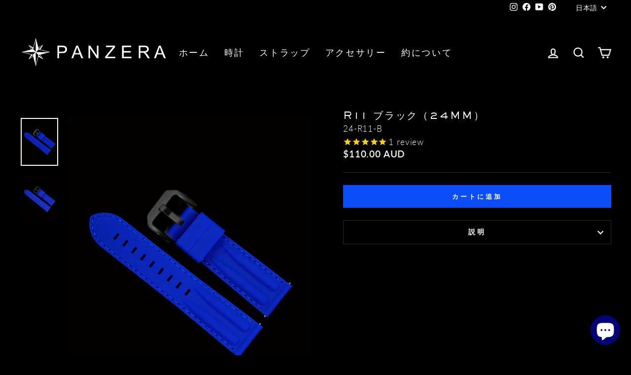

--- FILE ---
content_type: text/html; charset=utf-8
request_url: https://panzerawatches.com/ja/products/r11-black-24mm
body_size: 49030
content:
<!doctype html>
<html class="no-js" lang="ja" dir="ltr">
<head>

  <!-- Google Tag Manager -->
<script>(function(w,d,s,l,i){w[l]=w[l]||[];w[l].push({'gtm.start':
new Date().getTime(),event:'gtm.js'});var f=d.getElementsByTagName(s)[0],
j=d.createElement(s),dl=l!='dataLayer'?'&l='+l:'';j.async=true;j.src=
'https://www.googletagmanager.com/gtm.js?id='+i+dl;f.parentNode.insertBefore(j,f);
})(window,document,'script','dataLayer','GTM-PNGGC54L');</script>
<!-- End Google Tag Manager -->
  
  <meta charset="utf-8">
  <meta http-equiv="X-UA-Compatible" content="IE=edge,chrome=1">
  <meta name="viewport" content="width=device-width,initial-scale=1">
  <meta name="theme-color" content="#0b4ef7">
  <link rel="canonical" href="https://panzerawatches.com/ja/products/r11-black-24mm">
  <link rel="preconnect" href="https://cdn.shopify.com">
  <link rel="preconnect" href="https://fonts.shopifycdn.com">
  <link rel="dns-prefetch" href="https://productreviews.shopifycdn.com">
  <link rel="dns-prefetch" href="https://ajax.googleapis.com">
  <link rel="dns-prefetch" href="https://maps.googleapis.com">
  <link rel="dns-prefetch" href="https://maps.gstatic.com"><link rel="shortcut icon" href="//panzerawatches.com/cdn/shop/files/favicon-W_in_Black_32x32.png?v=1673948080" type="image/png" /><title>R11 ブラック（24MM）
&ndash; PANZERA WATCHES
</title>
<meta name="description" content="PANZERAの時計ベルトは最高品質の素材で作られており、工具を使わずに数秒でベルトを交換できるクイックリリースシステムを備えています。 バックル：316Lステンレススチール、IPブラック仕上げ 素材：ラバー ラグ幅：24mm サイズ：手首周囲17cm～24cmに対応"><meta property="og:site_name" content="PANZERA WATCHES">
  <meta property="og:url" content="https://panzerawatches.com/ja/products/r11-black-24mm">
  <meta property="og:title" content="R11 ブラック（24MM）">
  <meta property="og:type" content="product">
  <meta property="og:description" content="PANZERAの時計ベルトは最高品質の素材で作られており、工具を使わずに数秒でベルトを交換できるクイックリリースシステムを備えています。 バックル：316Lステンレススチール、IPブラック仕上げ 素材：ラバー ラグ幅：24mm サイズ：手首周囲17cm～24cmに対応"><meta property="og:image" content="http://panzerawatches.com/cdn/shop/files/R11BlackFront.webp?v=1685453806">
    <meta property="og:image:secure_url" content="https://panzerawatches.com/cdn/shop/files/R11BlackFront.webp?v=1685453806">
    <meta property="og:image:width" content="938">
    <meta property="og:image:height" content="1200"><meta name="twitter:site" content="@">
  <meta name="twitter:card" content="summary_large_image">
  <meta name="twitter:title" content="R11 ブラック（24MM）">
  <meta name="twitter:description" content="PANZERAの時計ベルトは最高品質の素材で作られており、工具を使わずに数秒でベルトを交換できるクイックリリースシステムを備えています。 バックル：316Lステンレススチール、IPブラック仕上げ 素材：ラバー ラグ幅：24mm サイズ：手首周囲17cm～24cmに対応">
<style data-shopify>@font-face {
  font-family: Montserrat;
  font-weight: 400;
  font-style: normal;
  font-display: swap;
  src: url("//panzerawatches.com/cdn/fonts/montserrat/montserrat_n4.81949fa0ac9fd2021e16436151e8eaa539321637.woff2") format("woff2"),
       url("//panzerawatches.com/cdn/fonts/montserrat/montserrat_n4.a6c632ca7b62da89c3594789ba828388aac693fe.woff") format("woff");
}

  @font-face {
  font-family: Lato;
  font-weight: 300;
  font-style: normal;
  font-display: swap;
  src: url("//panzerawatches.com/cdn/fonts/lato/lato_n3.a7080ececf6191f1dd5b0cb021691ca9b855c876.woff2") format("woff2"),
       url("//panzerawatches.com/cdn/fonts/lato/lato_n3.61e34b2ff7341f66543eb08e8c47eef9e1cde558.woff") format("woff");
}


  @font-face {
  font-family: Lato;
  font-weight: 600;
  font-style: normal;
  font-display: swap;
  src: url("//panzerawatches.com/cdn/fonts/lato/lato_n6.38d0e3b23b74a60f769c51d1df73fac96c580d59.woff2") format("woff2"),
       url("//panzerawatches.com/cdn/fonts/lato/lato_n6.3365366161bdcc36a3f97cfbb23954d8c4bf4079.woff") format("woff");
}

  @font-face {
  font-family: Lato;
  font-weight: 300;
  font-style: italic;
  font-display: swap;
  src: url("//panzerawatches.com/cdn/fonts/lato/lato_i3.d6f478a3beb94baebd09d08550010692d0969f6e.woff2") format("woff2"),
       url("//panzerawatches.com/cdn/fonts/lato/lato_i3.881ba892942c15b0c0c25c0b311d6481b5311015.woff") format("woff");
}

  @font-face {
  font-family: Lato;
  font-weight: 600;
  font-style: italic;
  font-display: swap;
  src: url("//panzerawatches.com/cdn/fonts/lato/lato_i6.ab357ee5069e0603c2899b31e2b8ae84c4a42a48.woff2") format("woff2"),
       url("//panzerawatches.com/cdn/fonts/lato/lato_i6.3164fed79d7d987c1390528781c7c2f59ac7a746.woff") format("woff");
}

</style><link href="//panzerawatches.com/cdn/shop/t/28/assets/theme.css?v=114340496721521108331765626897" rel="stylesheet" type="text/css" media="all" />
<style data-shopify>@font-face {
      font-family: "SackersGothicMedium";
      src: url('https://cdn.shopify.com/s/files/1/0692/8413/5214/files/SackersGothicMedium.woff2?v=1675531562') format("woff2")
    }
  
  :root {
    --typeHeaderPrimary: SackersGothicMedium !important;
    --typeHeaderFallback: SackersGothicMedium;
    --typeHeaderSize: 30px;
    --typeHeaderWeight: 400;
    --typeHeaderLineHeight: 1.7;
    --typeHeaderSpacing: 0.15em;

    --typeBasePrimary:Lato;
    --typeBaseFallback:sans-serif;
    --typeBaseSize: 17px;
    --typeBaseWeight: 300;
    --typeBaseSpacing: 0.05em;
    --typeBaseLineHeight: 1.3;

    --typeCollectionTitle: 23px;

    --iconWeight: 5px;
    --iconLinecaps: miter;

    
      --buttonRadius: 0px;
    

    --colorGridOverlayOpacity: 0.0;
  }

  .placeholder-content {
    background-image: linear-gradient(100deg, #000000 40%, #000000 63%, #000000 79%);
  }</style><script>
    document.documentElement.className = document.documentElement.className.replace('no-js', 'js');

    window.theme = window.theme || {};
    theme.routes = {
      home: "/ja",
      cart: "/ja/cart.js",
      cartPage: "/ja/cart",
      cartAdd: "/ja/cart/add.js",
      cartChange: "/ja/cart/change.js",
      search: "/ja/search"
    };
    theme.strings = {
      soldOut: "完売",
      unavailable: "利用不可",
      inStockLabel: "在庫あり、発送準備完了",
      oneStockLabel: "在庫残りわずか - [count] 個のアイテムが残っています",
      otherStockLabel: "在庫残りわずか - [count] 個のアイテムが残っています",
      willNotShipUntil: "発送準備完了 [date]",
      willBeInStockAfter: "再入荷しました[date]",
      waitingForStock: "途中の在庫",
      savePrice: "[saved_amount]を保存する",
      cartEmpty: "あなたのカートは現在空です。",
      cartTermsConfirmation: "ご購入手続きを進めるには、販売条件に同意する必要があります。",
      searchCollections: "コレクション:",
      searchPages: "ページ数：",
      searchArticles: "記事:",
      productFrom: "から",
    };
    theme.settings = {
      cartType: "drawer",
      isCustomerTemplate: false,
      moneyFormat: "${{amount}}",
      saveType: "percent",
      productImageSize: "natural",
      productImageCover: false,
      predictiveSearch: true,
      predictiveSearchType: "product,article,page,collection",
      predictiveSearchVendor: false,
      predictiveSearchPrice: false,
      quickView: false,
      themeName: 'Panzera',
      themeVersion: "7.0.0"
    };
  </script>

  <script>window.performance && window.performance.mark && window.performance.mark('shopify.content_for_header.start');</script><meta name="facebook-domain-verification" content="s4vnd005sfukyfrh9rncb7l9s9qnqh">
<meta name="google-site-verification" content="RovzmAaYbVIwDtERJs9AI8IBh3kxxO8E6OpPZWIMg28">
<meta id="shopify-digital-wallet" name="shopify-digital-wallet" content="/69284135214/digital_wallets/dialog">
<meta name="shopify-checkout-api-token" content="4bd3e55b6392d89580c25b88b942a042">
<meta id="in-context-paypal-metadata" data-shop-id="69284135214" data-venmo-supported="false" data-environment="production" data-locale="ja_JP" data-paypal-v4="true" data-currency="AUD">
<link rel="alternate" hreflang="x-default" href="https://panzerawatches.com/products/r11-black-24mm">
<link rel="alternate" hreflang="en" href="https://panzerawatches.com/products/r11-black-24mm">
<link rel="alternate" hreflang="fr" href="https://panzerawatches.com/fr/products/r11-black-24mm">
<link rel="alternate" hreflang="it" href="https://panzerawatches.com/it/products/r11-nero-24mm">
<link rel="alternate" hreflang="es" href="https://panzerawatches.com/es/products/r11-black-24mm">
<link rel="alternate" hreflang="de" href="https://panzerawatches.com/de/products/r11-black-24mm">
<link rel="alternate" hreflang="ja" href="https://panzerawatches.com/ja/products/r11-black-24mm">
<link rel="alternate" hreflang="en-GB" href="https://panzerawatches.com/en-gb/products/r11-black-24mm">
<link rel="alternate" hreflang="ja-GB" href="https://panzerawatches.com/ja-gb/products/r11-black-24mm">
<link rel="alternate" hreflang="es-GB" href="https://panzerawatches.com/es-gb/products/r11-black-24mm">
<link rel="alternate" hreflang="it-GB" href="https://panzerawatches.com/it-gb/products/r11-nero-24mm">
<link rel="alternate" hreflang="de-GB" href="https://panzerawatches.com/de-gb/products/r11-black-24mm">
<link rel="alternate" hreflang="fr-GB" href="https://panzerawatches.com/fr-gb/products/r11-black-24mm">
<link rel="alternate" type="application/json+oembed" href="https://panzerawatches.com/ja/products/r11-black-24mm.oembed">
<script async="async" src="/checkouts/internal/preloads.js?locale=ja-AU"></script>
<link rel="preconnect" href="https://shop.app" crossorigin="anonymous">
<script async="async" src="https://shop.app/checkouts/internal/preloads.js?locale=ja-AU&shop_id=69284135214" crossorigin="anonymous"></script>
<script id="apple-pay-shop-capabilities" type="application/json">{"shopId":69284135214,"countryCode":"AU","currencyCode":"AUD","merchantCapabilities":["supports3DS"],"merchantId":"gid:\/\/shopify\/Shop\/69284135214","merchantName":"PANZERA WATCHES","requiredBillingContactFields":["postalAddress","email","phone"],"requiredShippingContactFields":["postalAddress","email","phone"],"shippingType":"shipping","supportedNetworks":["visa","masterCard","amex","jcb"],"total":{"type":"pending","label":"PANZERA WATCHES","amount":"1.00"},"shopifyPaymentsEnabled":true,"supportsSubscriptions":true}</script>
<script id="shopify-features" type="application/json">{"accessToken":"4bd3e55b6392d89580c25b88b942a042","betas":["rich-media-storefront-analytics"],"domain":"panzerawatches.com","predictiveSearch":true,"shopId":69284135214,"locale":"ja"}</script>
<script>var Shopify = Shopify || {};
Shopify.shop = "panzerashop.myshopify.com";
Shopify.locale = "ja";
Shopify.currency = {"active":"AUD","rate":"1.0"};
Shopify.country = "AU";
Shopify.theme = {"name":"New Panzera Home Page","id":174407811374,"schema_name":null,"schema_version":null,"theme_store_id":null,"role":"main"};
Shopify.theme.handle = "null";
Shopify.theme.style = {"id":null,"handle":null};
Shopify.cdnHost = "panzerawatches.com/cdn";
Shopify.routes = Shopify.routes || {};
Shopify.routes.root = "/ja/";</script>
<script type="module">!function(o){(o.Shopify=o.Shopify||{}).modules=!0}(window);</script>
<script>!function(o){function n(){var o=[];function n(){o.push(Array.prototype.slice.apply(arguments))}return n.q=o,n}var t=o.Shopify=o.Shopify||{};t.loadFeatures=n(),t.autoloadFeatures=n()}(window);</script>
<script>
  window.ShopifyPay = window.ShopifyPay || {};
  window.ShopifyPay.apiHost = "shop.app\/pay";
  window.ShopifyPay.redirectState = null;
</script>
<script id="shop-js-analytics" type="application/json">{"pageType":"product"}</script>
<script defer="defer" async type="module" src="//panzerawatches.com/cdn/shopifycloud/shop-js/modules/v2/client.init-shop-cart-sync_Cun6Ba8E.ja.esm.js"></script>
<script defer="defer" async type="module" src="//panzerawatches.com/cdn/shopifycloud/shop-js/modules/v2/chunk.common_DGWubyOB.esm.js"></script>
<script type="module">
  await import("//panzerawatches.com/cdn/shopifycloud/shop-js/modules/v2/client.init-shop-cart-sync_Cun6Ba8E.ja.esm.js");
await import("//panzerawatches.com/cdn/shopifycloud/shop-js/modules/v2/chunk.common_DGWubyOB.esm.js");

  window.Shopify.SignInWithShop?.initShopCartSync?.({"fedCMEnabled":true,"windoidEnabled":true});

</script>
<script>
  window.Shopify = window.Shopify || {};
  if (!window.Shopify.featureAssets) window.Shopify.featureAssets = {};
  window.Shopify.featureAssets['shop-js'] = {"shop-cart-sync":["modules/v2/client.shop-cart-sync_kpadWrR6.ja.esm.js","modules/v2/chunk.common_DGWubyOB.esm.js"],"init-fed-cm":["modules/v2/client.init-fed-cm_deEwcgdG.ja.esm.js","modules/v2/chunk.common_DGWubyOB.esm.js"],"shop-button":["modules/v2/client.shop-button_Bgl7Akkx.ja.esm.js","modules/v2/chunk.common_DGWubyOB.esm.js"],"shop-cash-offers":["modules/v2/client.shop-cash-offers_CGfJizyJ.ja.esm.js","modules/v2/chunk.common_DGWubyOB.esm.js","modules/v2/chunk.modal_Ba7vk6QP.esm.js"],"init-windoid":["modules/v2/client.init-windoid_DLaIoEuB.ja.esm.js","modules/v2/chunk.common_DGWubyOB.esm.js"],"shop-toast-manager":["modules/v2/client.shop-toast-manager_BZdAlEPY.ja.esm.js","modules/v2/chunk.common_DGWubyOB.esm.js"],"init-shop-email-lookup-coordinator":["modules/v2/client.init-shop-email-lookup-coordinator_BxGPdBrh.ja.esm.js","modules/v2/chunk.common_DGWubyOB.esm.js"],"init-shop-cart-sync":["modules/v2/client.init-shop-cart-sync_Cun6Ba8E.ja.esm.js","modules/v2/chunk.common_DGWubyOB.esm.js"],"avatar":["modules/v2/client.avatar_BTnouDA3.ja.esm.js"],"pay-button":["modules/v2/client.pay-button_iRJggQYg.ja.esm.js","modules/v2/chunk.common_DGWubyOB.esm.js"],"init-customer-accounts":["modules/v2/client.init-customer-accounts_BbQrQ-BF.ja.esm.js","modules/v2/client.shop-login-button_CXxZBmJa.ja.esm.js","modules/v2/chunk.common_DGWubyOB.esm.js","modules/v2/chunk.modal_Ba7vk6QP.esm.js"],"init-shop-for-new-customer-accounts":["modules/v2/client.init-shop-for-new-customer-accounts_48e-446J.ja.esm.js","modules/v2/client.shop-login-button_CXxZBmJa.ja.esm.js","modules/v2/chunk.common_DGWubyOB.esm.js","modules/v2/chunk.modal_Ba7vk6QP.esm.js"],"shop-login-button":["modules/v2/client.shop-login-button_CXxZBmJa.ja.esm.js","modules/v2/chunk.common_DGWubyOB.esm.js","modules/v2/chunk.modal_Ba7vk6QP.esm.js"],"init-customer-accounts-sign-up":["modules/v2/client.init-customer-accounts-sign-up_Bb65hYMR.ja.esm.js","modules/v2/client.shop-login-button_CXxZBmJa.ja.esm.js","modules/v2/chunk.common_DGWubyOB.esm.js","modules/v2/chunk.modal_Ba7vk6QP.esm.js"],"shop-follow-button":["modules/v2/client.shop-follow-button_BO2OQvUT.ja.esm.js","modules/v2/chunk.common_DGWubyOB.esm.js","modules/v2/chunk.modal_Ba7vk6QP.esm.js"],"checkout-modal":["modules/v2/client.checkout-modal__QRFVvMA.ja.esm.js","modules/v2/chunk.common_DGWubyOB.esm.js","modules/v2/chunk.modal_Ba7vk6QP.esm.js"],"lead-capture":["modules/v2/client.lead-capture_Be4qr8sG.ja.esm.js","modules/v2/chunk.common_DGWubyOB.esm.js","modules/v2/chunk.modal_Ba7vk6QP.esm.js"],"shop-login":["modules/v2/client.shop-login_BCaq99Td.ja.esm.js","modules/v2/chunk.common_DGWubyOB.esm.js","modules/v2/chunk.modal_Ba7vk6QP.esm.js"],"payment-terms":["modules/v2/client.payment-terms_C-1Cu6jg.ja.esm.js","modules/v2/chunk.common_DGWubyOB.esm.js","modules/v2/chunk.modal_Ba7vk6QP.esm.js"]};
</script>
<script>(function() {
  var isLoaded = false;
  function asyncLoad() {
    if (isLoaded) return;
    isLoaded = true;
    var urls = ["https:\/\/ecommplugins-scripts.trustpilot.com\/v2.1\/js\/header.min.js?settings=eyJrZXkiOiIxcnRjU3Y3RnlXb2FYbVIyIiwicyI6IiJ9\u0026shop=panzerashop.myshopify.com","https:\/\/ecommplugins-trustboxsettings.trustpilot.com\/panzerashop.myshopify.com.js?settings=1696938230912\u0026shop=panzerashop.myshopify.com","https:\/\/js.smile.io\/v1\/smile-shopify.js?shop=panzerashop.myshopify.com","https:\/\/static.klaviyo.com\/onsite\/js\/klaviyo.js?company_id=RrEiTy\u0026shop=panzerashop.myshopify.com","https:\/\/t.cfjump.com\/tag\/89190?shop=panzerashop.myshopify.com","https:\/\/d1639lhkj5l89m.cloudfront.net\/js\/storefront\/uppromote.js?shop=panzerashop.myshopify.com","https:\/\/cdn-scripts.signifyd.com\/shopify\/script-tag.js?shop=panzerashop.myshopify.com","https:\/\/cdn.shopify.com\/s\/files\/1\/0692\/8413\/5214\/t\/28\/assets\/instant-pixel-site_e2857d4b618e417285638488688ebe84.js?v=1768571720\u0026shop=panzerashop.myshopify.com"];
    for (var i = 0; i < urls.length; i++) {
      var s = document.createElement('script');
      s.type = 'text/javascript';
      s.async = true;
      s.src = urls[i];
      var x = document.getElementsByTagName('script')[0];
      x.parentNode.insertBefore(s, x);
    }
  };
  if(window.attachEvent) {
    window.attachEvent('onload', asyncLoad);
  } else {
    window.addEventListener('load', asyncLoad, false);
  }
})();</script>
<script id="__st">var __st={"a":69284135214,"offset":39600,"reqid":"80276381-7d2f-4963-9447-91bf6da86fdd-1768690775","pageurl":"panzerawatches.com\/ja\/products\/r11-black-24mm","u":"dfbde1b74204","p":"product","rtyp":"product","rid":8080842031406};</script>
<script>window.ShopifyPaypalV4VisibilityTracking = true;</script>
<script id="captcha-bootstrap">!function(){'use strict';const t='contact',e='account',n='new_comment',o=[[t,t],['blogs',n],['comments',n],[t,'customer']],c=[[e,'customer_login'],[e,'guest_login'],[e,'recover_customer_password'],[e,'create_customer']],r=t=>t.map((([t,e])=>`form[action*='/${t}']:not([data-nocaptcha='true']) input[name='form_type'][value='${e}']`)).join(','),a=t=>()=>t?[...document.querySelectorAll(t)].map((t=>t.form)):[];function s(){const t=[...o],e=r(t);return a(e)}const i='password',u='form_key',d=['recaptcha-v3-token','g-recaptcha-response','h-captcha-response',i],f=()=>{try{return window.sessionStorage}catch{return}},m='__shopify_v',_=t=>t.elements[u];function p(t,e,n=!1){try{const o=window.sessionStorage,c=JSON.parse(o.getItem(e)),{data:r}=function(t){const{data:e,action:n}=t;return t[m]||n?{data:e,action:n}:{data:t,action:n}}(c);for(const[e,n]of Object.entries(r))t.elements[e]&&(t.elements[e].value=n);n&&o.removeItem(e)}catch(o){console.error('form repopulation failed',{error:o})}}const l='form_type',E='cptcha';function T(t){t.dataset[E]=!0}const w=window,h=w.document,L='Shopify',v='ce_forms',y='captcha';let A=!1;((t,e)=>{const n=(g='f06e6c50-85a8-45c8-87d0-21a2b65856fe',I='https://cdn.shopify.com/shopifycloud/storefront-forms-hcaptcha/ce_storefront_forms_captcha_hcaptcha.v1.5.2.iife.js',D={infoText:'hCaptchaによる保護',privacyText:'プライバシー',termsText:'利用規約'},(t,e,n)=>{const o=w[L][v],c=o.bindForm;if(c)return c(t,g,e,D).then(n);var r;o.q.push([[t,g,e,D],n]),r=I,A||(h.body.append(Object.assign(h.createElement('script'),{id:'captcha-provider',async:!0,src:r})),A=!0)});var g,I,D;w[L]=w[L]||{},w[L][v]=w[L][v]||{},w[L][v].q=[],w[L][y]=w[L][y]||{},w[L][y].protect=function(t,e){n(t,void 0,e),T(t)},Object.freeze(w[L][y]),function(t,e,n,w,h,L){const[v,y,A,g]=function(t,e,n){const i=e?o:[],u=t?c:[],d=[...i,...u],f=r(d),m=r(i),_=r(d.filter((([t,e])=>n.includes(e))));return[a(f),a(m),a(_),s()]}(w,h,L),I=t=>{const e=t.target;return e instanceof HTMLFormElement?e:e&&e.form},D=t=>v().includes(t);t.addEventListener('submit',(t=>{const e=I(t);if(!e)return;const n=D(e)&&!e.dataset.hcaptchaBound&&!e.dataset.recaptchaBound,o=_(e),c=g().includes(e)&&(!o||!o.value);(n||c)&&t.preventDefault(),c&&!n&&(function(t){try{if(!f())return;!function(t){const e=f();if(!e)return;const n=_(t);if(!n)return;const o=n.value;o&&e.removeItem(o)}(t);const e=Array.from(Array(32),(()=>Math.random().toString(36)[2])).join('');!function(t,e){_(t)||t.append(Object.assign(document.createElement('input'),{type:'hidden',name:u})),t.elements[u].value=e}(t,e),function(t,e){const n=f();if(!n)return;const o=[...t.querySelectorAll(`input[type='${i}']`)].map((({name:t})=>t)),c=[...d,...o],r={};for(const[a,s]of new FormData(t).entries())c.includes(a)||(r[a]=s);n.setItem(e,JSON.stringify({[m]:1,action:t.action,data:r}))}(t,e)}catch(e){console.error('failed to persist form',e)}}(e),e.submit())}));const S=(t,e)=>{t&&!t.dataset[E]&&(n(t,e.some((e=>e===t))),T(t))};for(const o of['focusin','change'])t.addEventListener(o,(t=>{const e=I(t);D(e)&&S(e,y())}));const B=e.get('form_key'),M=e.get(l),P=B&&M;t.addEventListener('DOMContentLoaded',(()=>{const t=y();if(P)for(const e of t)e.elements[l].value===M&&p(e,B);[...new Set([...A(),...v().filter((t=>'true'===t.dataset.shopifyCaptcha))])].forEach((e=>S(e,t)))}))}(h,new URLSearchParams(w.location.search),n,t,e,['guest_login'])})(!0,!0)}();</script>
<script integrity="sha256-4kQ18oKyAcykRKYeNunJcIwy7WH5gtpwJnB7kiuLZ1E=" data-source-attribution="shopify.loadfeatures" defer="defer" src="//panzerawatches.com/cdn/shopifycloud/storefront/assets/storefront/load_feature-a0a9edcb.js" crossorigin="anonymous"></script>
<script crossorigin="anonymous" defer="defer" src="//panzerawatches.com/cdn/shopifycloud/storefront/assets/shopify_pay/storefront-65b4c6d7.js?v=20250812"></script>
<script data-source-attribution="shopify.dynamic_checkout.dynamic.init">var Shopify=Shopify||{};Shopify.PaymentButton=Shopify.PaymentButton||{isStorefrontPortableWallets:!0,init:function(){window.Shopify.PaymentButton.init=function(){};var t=document.createElement("script");t.src="https://panzerawatches.com/cdn/shopifycloud/portable-wallets/latest/portable-wallets.ja.js",t.type="module",document.head.appendChild(t)}};
</script>
<script data-source-attribution="shopify.dynamic_checkout.buyer_consent">
  function portableWalletsHideBuyerConsent(e){var t=document.getElementById("shopify-buyer-consent"),n=document.getElementById("shopify-subscription-policy-button");t&&n&&(t.classList.add("hidden"),t.setAttribute("aria-hidden","true"),n.removeEventListener("click",e))}function portableWalletsShowBuyerConsent(e){var t=document.getElementById("shopify-buyer-consent"),n=document.getElementById("shopify-subscription-policy-button");t&&n&&(t.classList.remove("hidden"),t.removeAttribute("aria-hidden"),n.addEventListener("click",e))}window.Shopify?.PaymentButton&&(window.Shopify.PaymentButton.hideBuyerConsent=portableWalletsHideBuyerConsent,window.Shopify.PaymentButton.showBuyerConsent=portableWalletsShowBuyerConsent);
</script>
<script data-source-attribution="shopify.dynamic_checkout.cart.bootstrap">document.addEventListener("DOMContentLoaded",(function(){function t(){return document.querySelector("shopify-accelerated-checkout-cart, shopify-accelerated-checkout")}if(t())Shopify.PaymentButton.init();else{new MutationObserver((function(e,n){t()&&(Shopify.PaymentButton.init(),n.disconnect())})).observe(document.body,{childList:!0,subtree:!0})}}));
</script>
<link id="shopify-accelerated-checkout-styles" rel="stylesheet" media="screen" href="https://panzerawatches.com/cdn/shopifycloud/portable-wallets/latest/accelerated-checkout-backwards-compat.css" crossorigin="anonymous">
<style id="shopify-accelerated-checkout-cart">
        #shopify-buyer-consent {
  margin-top: 1em;
  display: inline-block;
  width: 100%;
}

#shopify-buyer-consent.hidden {
  display: none;
}

#shopify-subscription-policy-button {
  background: none;
  border: none;
  padding: 0;
  text-decoration: underline;
  font-size: inherit;
  cursor: pointer;
}

#shopify-subscription-policy-button::before {
  box-shadow: none;
}

      </style>

<script>window.performance && window.performance.mark && window.performance.mark('shopify.content_for_header.end');</script>

  <script src="//panzerawatches.com/cdn/shop/t/28/assets/vendor-scripts-v11.js" defer="defer"></script><link rel="stylesheet" href="//panzerawatches.com/cdn/shop/t/28/assets/country-flags.css"><script src="//panzerawatches.com/cdn/shop/t/28/assets/theme.js?v=161465721757225882331735763220" defer="defer"></script>

	

    <style>
    #dummy-chat-button-iframe {
      width: 70px !important;
    }
  </style>
<!-- BEGIN app block: shopify://apps/simprosys-google-shopping-feed/blocks/core_settings_block/1f0b859e-9fa6-4007-97e8-4513aff5ff3b --><!-- BEGIN: GSF App Core Tags & Scripts by Simprosys Google Shopping Feed -->









<!-- END: GSF App Core Tags & Scripts by Simprosys Google Shopping Feed -->
<!-- END app block --><!-- BEGIN app block: shopify://apps/eg-auto-add-to-cart/blocks/app-embed/0f7d4f74-1e89-4820-aec4-6564d7e535d2 -->










  
    <script
      async
      type="text/javascript"
      src="https://cdn.506.io/eg/script.js?shop=panzerashop.myshopify.com&v=7"
    ></script>
  



  <meta id="easygift-shop" itemid="c2hvcF8kXzE3Njg2OTA3NzY=" content="{&quot;isInstalled&quot;:true,&quot;installedOn&quot;:&quot;2024-07-22T07:38:53.283Z&quot;,&quot;appVersion&quot;:&quot;3.0&quot;,&quot;subscriptionName&quot;:&quot;Unlimited&quot;,&quot;cartAnalytics&quot;:true,&quot;freeTrialEndsOn&quot;:null,&quot;settings&quot;:{&quot;reminderBannerStyle&quot;:{&quot;position&quot;:{&quot;horizontal&quot;:&quot;right&quot;,&quot;vertical&quot;:&quot;center&quot;},&quot;primaryColor&quot;:&quot;#3A3A3A&quot;,&quot;cssStyles&quot;:&quot;&quot;,&quot;headerText&quot;:&quot;Click to choose free gift&quot;,&quot;subHeaderText&quot;:null,&quot;showImage&quot;:false,&quot;imageUrl&quot;:&quot;https:\/\/cdn.506.io\/eg\/eg_notification_default_512x512.png&quot;,&quot;displayAfter&quot;:5,&quot;closingMode&quot;:&quot;doNotAutoClose&quot;,&quot;selfcloseAfter&quot;:5,&quot;reshowBannerAfter&quot;:&quot;everyNewSession&quot;},&quot;addedItemIdentifier&quot;:&quot;_Gifted&quot;,&quot;ignoreOtherAppLineItems&quot;:null,&quot;customVariantsInfoLifetimeMins&quot;:1440,&quot;redirectPath&quot;:null,&quot;ignoreNonStandardCartRequests&quot;:false,&quot;bannerStyle&quot;:{&quot;position&quot;:{&quot;horizontal&quot;:&quot;right&quot;,&quot;vertical&quot;:&quot;center&quot;},&quot;primaryColor&quot;:&quot;#3A3A3A&quot;,&quot;cssStyles&quot;:&quot;&quot;},&quot;themePresetId&quot;:&quot;0&quot;,&quot;notificationStyle&quot;:{&quot;position&quot;:{&quot;horizontal&quot;:&quot;right&quot;,&quot;vertical&quot;:&quot;center&quot;},&quot;primaryColor&quot;:&quot;#3A3A3A&quot;,&quot;duration&quot;:&quot;3.0&quot;,&quot;cssStyles&quot;:&quot;#aca-notifications-wrapper {\n  display: block;\n  top: 50%;\n  -webkit-transform: translate(0,-50%);\n  -moz-transform: translate(0,-50%);\n  -ms-transform: translate(0,-50%);\n  -o-transform: translate(0,-50%);\n  transform: translate(0,-50%);\n  right: 0;\n  position: fixed;\n  z-index: 99999999;\n  max-height: 100%;\n  overflow: auto;\n}\n.aca-notification-container {\n  display: flex;\n  flex-direction: row;\n  text-align: left;\n  font-size: 16px;\n  margin: 12px;\n  padding: 8px;\n  background-color: #FFFFFF;\n  width: fit-content;\n  box-shadow: rgb(170 170 170) 0px 0px 5px;\n  border-radius: 8px;\n  opacity: 0;\n  transition: opacity 0.4s ease-in-out;\n}\n.aca-notification-container .aca-notification-image {\n  display: flex;\n  align-items: center;\n  justify-content: center;\n  min-height: 60px;\n  min-width: 60px;\n  height: 60px;\n  width: 60px;\n  background-color: #FFFFFF;\n  margin: 8px;\n}\n.aca-notification-image img {\n  display: block;\n  max-width: 100%;\n  max-height: 100%;\n  width: auto;\n  height: auto;\n  border-radius: 6px;\n  box-shadow: rgba(99, 115, 129, 0.29) 0px 0px 4px 1px;\n}\n.aca-notification-container .aca-notification-text {\n  flex-grow: 1;\n  margin: 8px;\n  max-width: 260px;\n}\n.aca-notification-heading {\n  font-size: 24px;\n  margin: 0 0 0.3em 0;\n  line-height: normal;\n  word-break: break-word;\n  line-height: 1.2;\n  max-height: 3.6em;\n  overflow: hidden;\n  color: #3A3A3A;\n}\n.aca-notification-subheading {\n  font-size: 18px;\n  margin: 0;\n  line-height: normal;\n  word-break: break-word;\n  line-height: 1.4;\n  max-height: 5.6em;\n  overflow: hidden;\n  color: #3A3A3A;\n}\n@media screen and (max-width: 450px) {\n  #aca-notifications-wrapper {\n    left: null;\n right: null;\n  }\n  .aca-notification-container {\n    width: auto;\n display: block;\n flex-wrap: wrap;\n }\n.aca-notification-container .aca-notification-text {\n    max-width: none;\n  }\n}&quot;,&quot;hasCustomizations&quot;:false},&quot;fetchCartData&quot;:false,&quot;useLocalStorage&quot;:{&quot;enabled&quot;:false,&quot;expiryMinutes&quot;:null},&quot;popupStyle&quot;:{&quot;closeModalOutsideClick&quot;:true,&quot;priceShowZeroDecimals&quot;:true,&quot;primaryColor&quot;:&quot;#141441&quot;,&quot;secondaryColor&quot;:&quot;#FFFFFF&quot;,&quot;cssStyles&quot;:&quot;#aca-modal {\n  position: fixed;\n  left: 0;\n  top: 0;\n  width: 100%;\n  height: 100%;\n  background: rgba(0, 0, 0, 0.5);\n  z-index: 99999999;\n  overflow-x: hidden;\n  overflow-y: auto;\n  display: block;\n}\n#aca-modal-wrapper {\n  display: flex;\n  align-items: center;\n  width: 80%;\n  height: auto;\n  max-width: 1000px;\n  min-height: calc(100% - 60px);\n  margin: 30px auto;\n}\n#aca-modal-container {\n  position: relative;\n  display: flex;\n  flex-direction: column;\n  align-items: center;\n  justify-content: center;\n  box-shadow: 0 0 1.5rem rgba(17, 17, 17, 0.7);\n  width: 100%;\n  padding: 20px;\n  background-color: #000000;\n}\n#aca-close-icon-container {\n  position: absolute;\n  top: 12px;\n  right: 12px;\n  width: 25px;\n  display: none;\n}\n#aca-close-icon {\n  stroke: #FFFFFF;\n}\n#aca-modal-custom-image-container {\n  background-color: #000000;\n  margin: 0.5em 0;\n}\n#aca-modal-custom-image-container img {\n  display: block;\n  min-width: 60px;\n  min-height: 60px;\n  max-width: 400px;\n  max-height: 400px;\n  width: auto;\n  height: auto;\n}\n#aca-modal-headline {\n  text-align: center;\n  text-transform: none;\n  letter-spacing: normal;\n  margin: 0.5em 0;\n  font-size: 30px;\n  color: #FFFFFF;\n}\n#aca-modal-subheadline {\n  text-align: center;\n  font-weight: normal;\n  margin: 0 0 0.5em 0;\n  font-size: 16px;\n  color: #FFFFFF;\n}\n#aca-products-container {\n  display: flex;\n  align-items: flex-start;\n  justify-content: center;\n  flex-wrap: wrap;\n  width: 85%;\n}\n#aca-products-container .aca-product {\n  text-align: center;\n  margin: 30px;\n  width: 400px;\n}\n.aca-product-image {\n  display: flex;\n  align-items: center;\n  justify-content: center;\n  width: 100%;\n  height: 400px;\n  background-color: #000000;\n  margin-bottom: 1em;\n}\n.aca-product-image img {\n  display: block;\n  max-width: 100%;\n  max-height: 100%;\n  width: auto;\n  height: auto;\n}\n.aca-product-name, .aca-subscription-name {\n  color: #FFFFFF;\n  line-height: inherit;\n  word-break: break-word;\n  font-size: 18px;\n}\n.aca-product-variant-name {\n  margin-top: 1em;\n  color: #333333;\n  line-height: inherit;\n  word-break: break-word;\n  font-size: 16px;\n}\n.aca-product-price {\n  color: #333333;\n  line-height: inherit;\n  font-size: 16px;\n}\n.aca-subscription-label {\n  color: #333333;\n  line-height: inherit;\n  word-break: break-word;\n  font-weight: 600;\n  font-size: 16px;\n}\n.aca-product-dropdown {\n  position: relative;\n  display: flex;\n  align-items: center;\n  cursor: pointer;\n  width: 100%;\n  height: 42px;\n  background-color: #FFFFFF;\n  line-height: inherit;\n  margin-bottom: 1em;\n}\n.aca-product-dropdown .dropdown-icon {\n  position: absolute;\n  right: 8px;\n  height: 12px;\n  width: 12px;\n  fill: #000000;\n}\n.aca-product-dropdown select::before,\n.aca-product-dropdown select::after {\n  box-sizing: border-box;\n}\nselect.aca-product-dropdown::-ms-expand {\n  display: none;\n}\n.aca-product-dropdown select {\n  box-sizing: border-box;\n  background-color: transparent;\n  border: none;\n  margin: 0;\n  cursor: inherit;\n  line-height: inherit;\n  outline: none;\n  -moz-appearance: none;\n  -webkit-appearance: none;\n  appearance: none;\n  background-image: none;\n  border-top-left-radius: 0;\n  border-top-right-radius: 0;\n  border-bottom-right-radius: 0;\n  border-bottom-left-radius: 0;\n  z-index: 1;\n  width: 100%;\n  height: 100%;\n  cursor: pointer;\n  border: 1px solid #E1E3E4;\n  border-radius: 2px;\n  color: #333333;\n  padding: 0 30px 0 10px;\n  font-size: 15px;\n}\n.aca-product-button {\n  border: none;\n  cursor: pointer;\n  width: 100%;\n  min-height: 42px;\n  word-break: break-word;\n  padding: 8px 14px;\n  background-color: #141441;\n  text-transform: uppercase;\n  line-height: inherit;\n  border: 1px solid;\n  border-radius: 2px;\n  font-size: 14px;\n  color: #FFFFFF;\n  font-weight: bold;\n  letter-spacing: 1.039px;\n}\n.aca-product-button.aca-product-out-of-stock-button {\n  cursor: default;\n  border: 1px solid #141441;\n  background-color: #FFFFFF;\n  color: #141441;\n}\n.aca-button-loader {\n  display: block;\n  border: 3px solid transparent;\n  border-radius: 50%;\n  border-top: 3px solid #FFFFFF;\n  width: 20px;\n  height: 20px;\n  background: transparent;\n  margin: 0 auto;\n  -webkit-animation: aca-loader 0.5s linear infinite;\n  animation: aca-loader 0.5s linear infinite;\n}\n@-webkit-keyframes aca-loader {\n  0% {\n    -webkit-transform: rotate(0deg);\n  }\n  100% {\n    -webkit-transform: rotate(360deg);\n  }\n}\n@keyframes aca-loader {\n  0% {\n    transform: rotate(0deg);\n  }\n  100% {\n    transform: rotate(360deg);\n  }\n}\n.aca-button-tick {\n  display: block;\n  transform: rotate(45deg);\n  -webkit-transform: rotate(45deg);\n  height: 19px;\n  width: 9px;\n  margin: 0 auto;\n  border-bottom: 3px solid #FFFFFF;\n  border-right: 3px solid #FFFFFF;\n}\n.aca-button-cross \u003e svg {\n  width: 22px;\n  margin-bottom: -6px;\n}\n.aca-button-cross .button-cross-icon {\n  stroke: #FFFFFF;\n}\n#aca-bottom-close {\n  cursor: pointer;\n  text-align: center;\n  word-break: break-word;\n  color: #FFFFFF;\n  font-size: 16px;\n}\n@media screen and (min-width: 951px) and (max-width: 1200px) {\n   #aca-products-container {\n    width: 95%;\n    padding: 20px 0;\n  }\n  #aca-products-container .aca-product {\n    margin: 20px 3%;\n    padding: 0;\n  }\n}\n@media screen and (min-width: 951px) and (max-width: 1024px) {\n  #aca-products-container .aca-product {\n    margin: 20px 2%;\n  }\n}\n@media screen and (max-width: 950px) {\n  #aca-products-container {\n    width: 95%;\n    padding: 0;\n  }\n  #aca-products-container .aca-product {\n    width: 45%;\n    max-width: 200px;\n    margin: 2.5%;\n  }\n}\n@media screen and (min-width: 602px) and (max-width: 950px) {\n  #aca-products-container .aca-product {\n    margin: 4%;\n  }\n}\n@media screen and (max-width: 767px) {\n  #aca-modal-wrapper {\n    width: 90%;\n  }\n}\n@media screen and (max-width: 576px) {\n  #aca-modal-container {\n    padding: 23px 0 0;\n  }\n  #aca-close-icon-container {\n    display: block;\n  }\n  #aca-bottom-close {\n    margin: 10px;\n    font-size: 14px;\n  }\n  #aca-modal-headline {\n    margin: 10px 5%;\n    font-size: 20px;\n  }\n  #aca-modal-subheadline {\n    margin: 0 0 5px 0;\n    font-size: 16px;\n  }\n  .aca-product-image {\n    height: 100px;\n    margin: 0;\n  }\n  .aca-product-name, .aca-subscription-name, .aca-product-variant-name {\n    font-size: 12px;\n    margin: 5px 0;\n  }\n  .aca-product-dropdown select, .aca-product-button, .aca-subscription-label {\n    font-size: 12px;\n  }\n  .aca-product-dropdown {\n    height: 30px;\n    margin-bottom: 7px;\n  }\n  .aca-product-button {\n    min-height: 30px;\n    padding: 4px;\n    margin-bottom: 7px;\n  }\n  .aca-button-loader {\n    border: 2px solid transparent;\n    border-top: 2px solid #FFFFFF;\n    width: 12px;\n    height: 12px;\n  }\n  .aca-button-tick {\n    height: 12px;\n    width: 6px;\n    border-bottom: 2px solid #FFFFFF;\n    border-right: 2px solid #FFFFFF;\n  }\n  .aca-button-cross \u003e svg {\n    width: 15px;\n    margin-bottom: -4px;\n  }\n  .aca-button-cross .button-cross-icon {\n    stroke: #FFFFFF;\n  }\n}&quot;,&quot;hasCustomizations&quot;:true,&quot;addButtonText&quot;:&quot;Select \u0026 Add to cart&quot;,&quot;dismissButtonText&quot;:&quot;Close&quot;,&quot;outOfStockButtonText&quot;:&quot;Out of Stock&quot;,&quot;imageUrl&quot;:null,&quot;showProductLink&quot;:false,&quot;subscriptionLabel&quot;:&quot;Subscription Plan&quot;},&quot;refreshAfterBannerClick&quot;:false,&quot;disableReapplyRules&quot;:false,&quot;disableReloadOnFailedAddition&quot;:false,&quot;autoReloadCartPage&quot;:false,&quot;ajaxRedirectPath&quot;:null,&quot;allowSimultaneousRequests&quot;:false,&quot;applyRulesOnCheckout&quot;:false,&quot;enableCartCtrlOverrides&quot;:true,&quot;customRedirectFromCart&quot;:null,&quot;scriptSettings&quot;:{&quot;branding&quot;:{&quot;show&quot;:false,&quot;removalRequestSent&quot;:null},&quot;productPageRedirection&quot;:{&quot;enabled&quot;:false,&quot;products&quot;:[],&quot;redirectionURL&quot;:&quot;\/&quot;},&quot;debugging&quot;:{&quot;enabled&quot;:false,&quot;enabledOn&quot;:null,&quot;stringifyObj&quot;:false},&quot;removeEGPropertyFromSplitActionLineItems&quot;:false,&quot;fetchProductInfoFromSavedDomain&quot;:false,&quot;enableBuyNowInterceptions&quot;:false,&quot;removeProductsAddedFromExpiredRules&quot;:false,&quot;useFinalPrice&quot;:false,&quot;hideGiftedPropertyText&quot;:false,&quot;fetchCartDataBeforeRequest&quot;:false,&quot;decodePayload&quot;:false,&quot;hideAlertsOnFrontend&quot;:false,&quot;delayUpdates&quot;:2000,&quot;customCSS&quot;:null}},&quot;translations&quot;:null,&quot;defaultLocale&quot;:&quot;en&quot;,&quot;shopDomain&quot;:&quot;panzerawatches.com&quot;}">


<script defer>
  (async function() {
    try {

      const blockVersion = "v3"
      if (blockVersion != "v3") {
        return
      }

      let metaErrorFlag = false;
      if (metaErrorFlag) {
        return
      }

      // Parse metafields as JSON
      const metafields = {};

      // Process metafields in JavaScript
      let savedRulesArray = [];
      for (const [key, value] of Object.entries(metafields)) {
        if (value) {
          for (const prop in value) {
            // avoiding Object.Keys for performance gain -- no need to make an array of keys.
            savedRulesArray.push(value);
            break;
          }
        }
      }

      const metaTag = document.createElement('meta');
      metaTag.id = 'easygift-rules';
      metaTag.content = JSON.stringify(savedRulesArray);
      metaTag.setAttribute('itemid', 'cnVsZXNfJF8xNzY4NjkwNzc2');

      document.head.appendChild(metaTag);
      } catch (err) {
        
      }
  })();
</script>


  <script
    type="text/javascript"
    defer
  >

    (function () {
      try {
        window.EG_INFO = window.EG_INFO || {};
        var shopInfo = {"isInstalled":true,"installedOn":"2024-07-22T07:38:53.283Z","appVersion":"3.0","subscriptionName":"Unlimited","cartAnalytics":true,"freeTrialEndsOn":null,"settings":{"reminderBannerStyle":{"position":{"horizontal":"right","vertical":"center"},"primaryColor":"#3A3A3A","cssStyles":"","headerText":"Click to choose free gift","subHeaderText":null,"showImage":false,"imageUrl":"https:\/\/cdn.506.io\/eg\/eg_notification_default_512x512.png","displayAfter":5,"closingMode":"doNotAutoClose","selfcloseAfter":5,"reshowBannerAfter":"everyNewSession"},"addedItemIdentifier":"_Gifted","ignoreOtherAppLineItems":null,"customVariantsInfoLifetimeMins":1440,"redirectPath":null,"ignoreNonStandardCartRequests":false,"bannerStyle":{"position":{"horizontal":"right","vertical":"center"},"primaryColor":"#3A3A3A","cssStyles":""},"themePresetId":"0","notificationStyle":{"position":{"horizontal":"right","vertical":"center"},"primaryColor":"#3A3A3A","duration":"3.0","cssStyles":"#aca-notifications-wrapper {\n  display: block;\n  top: 50%;\n  -webkit-transform: translate(0,-50%);\n  -moz-transform: translate(0,-50%);\n  -ms-transform: translate(0,-50%);\n  -o-transform: translate(0,-50%);\n  transform: translate(0,-50%);\n  right: 0;\n  position: fixed;\n  z-index: 99999999;\n  max-height: 100%;\n  overflow: auto;\n}\n.aca-notification-container {\n  display: flex;\n  flex-direction: row;\n  text-align: left;\n  font-size: 16px;\n  margin: 12px;\n  padding: 8px;\n  background-color: #FFFFFF;\n  width: fit-content;\n  box-shadow: rgb(170 170 170) 0px 0px 5px;\n  border-radius: 8px;\n  opacity: 0;\n  transition: opacity 0.4s ease-in-out;\n}\n.aca-notification-container .aca-notification-image {\n  display: flex;\n  align-items: center;\n  justify-content: center;\n  min-height: 60px;\n  min-width: 60px;\n  height: 60px;\n  width: 60px;\n  background-color: #FFFFFF;\n  margin: 8px;\n}\n.aca-notification-image img {\n  display: block;\n  max-width: 100%;\n  max-height: 100%;\n  width: auto;\n  height: auto;\n  border-radius: 6px;\n  box-shadow: rgba(99, 115, 129, 0.29) 0px 0px 4px 1px;\n}\n.aca-notification-container .aca-notification-text {\n  flex-grow: 1;\n  margin: 8px;\n  max-width: 260px;\n}\n.aca-notification-heading {\n  font-size: 24px;\n  margin: 0 0 0.3em 0;\n  line-height: normal;\n  word-break: break-word;\n  line-height: 1.2;\n  max-height: 3.6em;\n  overflow: hidden;\n  color: #3A3A3A;\n}\n.aca-notification-subheading {\n  font-size: 18px;\n  margin: 0;\n  line-height: normal;\n  word-break: break-word;\n  line-height: 1.4;\n  max-height: 5.6em;\n  overflow: hidden;\n  color: #3A3A3A;\n}\n@media screen and (max-width: 450px) {\n  #aca-notifications-wrapper {\n    left: null;\n right: null;\n  }\n  .aca-notification-container {\n    width: auto;\n display: block;\n flex-wrap: wrap;\n }\n.aca-notification-container .aca-notification-text {\n    max-width: none;\n  }\n}","hasCustomizations":false},"fetchCartData":false,"useLocalStorage":{"enabled":false,"expiryMinutes":null},"popupStyle":{"closeModalOutsideClick":true,"priceShowZeroDecimals":true,"primaryColor":"#141441","secondaryColor":"#FFFFFF","cssStyles":"#aca-modal {\n  position: fixed;\n  left: 0;\n  top: 0;\n  width: 100%;\n  height: 100%;\n  background: rgba(0, 0, 0, 0.5);\n  z-index: 99999999;\n  overflow-x: hidden;\n  overflow-y: auto;\n  display: block;\n}\n#aca-modal-wrapper {\n  display: flex;\n  align-items: center;\n  width: 80%;\n  height: auto;\n  max-width: 1000px;\n  min-height: calc(100% - 60px);\n  margin: 30px auto;\n}\n#aca-modal-container {\n  position: relative;\n  display: flex;\n  flex-direction: column;\n  align-items: center;\n  justify-content: center;\n  box-shadow: 0 0 1.5rem rgba(17, 17, 17, 0.7);\n  width: 100%;\n  padding: 20px;\n  background-color: #000000;\n}\n#aca-close-icon-container {\n  position: absolute;\n  top: 12px;\n  right: 12px;\n  width: 25px;\n  display: none;\n}\n#aca-close-icon {\n  stroke: #FFFFFF;\n}\n#aca-modal-custom-image-container {\n  background-color: #000000;\n  margin: 0.5em 0;\n}\n#aca-modal-custom-image-container img {\n  display: block;\n  min-width: 60px;\n  min-height: 60px;\n  max-width: 400px;\n  max-height: 400px;\n  width: auto;\n  height: auto;\n}\n#aca-modal-headline {\n  text-align: center;\n  text-transform: none;\n  letter-spacing: normal;\n  margin: 0.5em 0;\n  font-size: 30px;\n  color: #FFFFFF;\n}\n#aca-modal-subheadline {\n  text-align: center;\n  font-weight: normal;\n  margin: 0 0 0.5em 0;\n  font-size: 16px;\n  color: #FFFFFF;\n}\n#aca-products-container {\n  display: flex;\n  align-items: flex-start;\n  justify-content: center;\n  flex-wrap: wrap;\n  width: 85%;\n}\n#aca-products-container .aca-product {\n  text-align: center;\n  margin: 30px;\n  width: 400px;\n}\n.aca-product-image {\n  display: flex;\n  align-items: center;\n  justify-content: center;\n  width: 100%;\n  height: 400px;\n  background-color: #000000;\n  margin-bottom: 1em;\n}\n.aca-product-image img {\n  display: block;\n  max-width: 100%;\n  max-height: 100%;\n  width: auto;\n  height: auto;\n}\n.aca-product-name, .aca-subscription-name {\n  color: #FFFFFF;\n  line-height: inherit;\n  word-break: break-word;\n  font-size: 18px;\n}\n.aca-product-variant-name {\n  margin-top: 1em;\n  color: #333333;\n  line-height: inherit;\n  word-break: break-word;\n  font-size: 16px;\n}\n.aca-product-price {\n  color: #333333;\n  line-height: inherit;\n  font-size: 16px;\n}\n.aca-subscription-label {\n  color: #333333;\n  line-height: inherit;\n  word-break: break-word;\n  font-weight: 600;\n  font-size: 16px;\n}\n.aca-product-dropdown {\n  position: relative;\n  display: flex;\n  align-items: center;\n  cursor: pointer;\n  width: 100%;\n  height: 42px;\n  background-color: #FFFFFF;\n  line-height: inherit;\n  margin-bottom: 1em;\n}\n.aca-product-dropdown .dropdown-icon {\n  position: absolute;\n  right: 8px;\n  height: 12px;\n  width: 12px;\n  fill: #000000;\n}\n.aca-product-dropdown select::before,\n.aca-product-dropdown select::after {\n  box-sizing: border-box;\n}\nselect.aca-product-dropdown::-ms-expand {\n  display: none;\n}\n.aca-product-dropdown select {\n  box-sizing: border-box;\n  background-color: transparent;\n  border: none;\n  margin: 0;\n  cursor: inherit;\n  line-height: inherit;\n  outline: none;\n  -moz-appearance: none;\n  -webkit-appearance: none;\n  appearance: none;\n  background-image: none;\n  border-top-left-radius: 0;\n  border-top-right-radius: 0;\n  border-bottom-right-radius: 0;\n  border-bottom-left-radius: 0;\n  z-index: 1;\n  width: 100%;\n  height: 100%;\n  cursor: pointer;\n  border: 1px solid #E1E3E4;\n  border-radius: 2px;\n  color: #333333;\n  padding: 0 30px 0 10px;\n  font-size: 15px;\n}\n.aca-product-button {\n  border: none;\n  cursor: pointer;\n  width: 100%;\n  min-height: 42px;\n  word-break: break-word;\n  padding: 8px 14px;\n  background-color: #141441;\n  text-transform: uppercase;\n  line-height: inherit;\n  border: 1px solid;\n  border-radius: 2px;\n  font-size: 14px;\n  color: #FFFFFF;\n  font-weight: bold;\n  letter-spacing: 1.039px;\n}\n.aca-product-button.aca-product-out-of-stock-button {\n  cursor: default;\n  border: 1px solid #141441;\n  background-color: #FFFFFF;\n  color: #141441;\n}\n.aca-button-loader {\n  display: block;\n  border: 3px solid transparent;\n  border-radius: 50%;\n  border-top: 3px solid #FFFFFF;\n  width: 20px;\n  height: 20px;\n  background: transparent;\n  margin: 0 auto;\n  -webkit-animation: aca-loader 0.5s linear infinite;\n  animation: aca-loader 0.5s linear infinite;\n}\n@-webkit-keyframes aca-loader {\n  0% {\n    -webkit-transform: rotate(0deg);\n  }\n  100% {\n    -webkit-transform: rotate(360deg);\n  }\n}\n@keyframes aca-loader {\n  0% {\n    transform: rotate(0deg);\n  }\n  100% {\n    transform: rotate(360deg);\n  }\n}\n.aca-button-tick {\n  display: block;\n  transform: rotate(45deg);\n  -webkit-transform: rotate(45deg);\n  height: 19px;\n  width: 9px;\n  margin: 0 auto;\n  border-bottom: 3px solid #FFFFFF;\n  border-right: 3px solid #FFFFFF;\n}\n.aca-button-cross \u003e svg {\n  width: 22px;\n  margin-bottom: -6px;\n}\n.aca-button-cross .button-cross-icon {\n  stroke: #FFFFFF;\n}\n#aca-bottom-close {\n  cursor: pointer;\n  text-align: center;\n  word-break: break-word;\n  color: #FFFFFF;\n  font-size: 16px;\n}\n@media screen and (min-width: 951px) and (max-width: 1200px) {\n   #aca-products-container {\n    width: 95%;\n    padding: 20px 0;\n  }\n  #aca-products-container .aca-product {\n    margin: 20px 3%;\n    padding: 0;\n  }\n}\n@media screen and (min-width: 951px) and (max-width: 1024px) {\n  #aca-products-container .aca-product {\n    margin: 20px 2%;\n  }\n}\n@media screen and (max-width: 950px) {\n  #aca-products-container {\n    width: 95%;\n    padding: 0;\n  }\n  #aca-products-container .aca-product {\n    width: 45%;\n    max-width: 200px;\n    margin: 2.5%;\n  }\n}\n@media screen and (min-width: 602px) and (max-width: 950px) {\n  #aca-products-container .aca-product {\n    margin: 4%;\n  }\n}\n@media screen and (max-width: 767px) {\n  #aca-modal-wrapper {\n    width: 90%;\n  }\n}\n@media screen and (max-width: 576px) {\n  #aca-modal-container {\n    padding: 23px 0 0;\n  }\n  #aca-close-icon-container {\n    display: block;\n  }\n  #aca-bottom-close {\n    margin: 10px;\n    font-size: 14px;\n  }\n  #aca-modal-headline {\n    margin: 10px 5%;\n    font-size: 20px;\n  }\n  #aca-modal-subheadline {\n    margin: 0 0 5px 0;\n    font-size: 16px;\n  }\n  .aca-product-image {\n    height: 100px;\n    margin: 0;\n  }\n  .aca-product-name, .aca-subscription-name, .aca-product-variant-name {\n    font-size: 12px;\n    margin: 5px 0;\n  }\n  .aca-product-dropdown select, .aca-product-button, .aca-subscription-label {\n    font-size: 12px;\n  }\n  .aca-product-dropdown {\n    height: 30px;\n    margin-bottom: 7px;\n  }\n  .aca-product-button {\n    min-height: 30px;\n    padding: 4px;\n    margin-bottom: 7px;\n  }\n  .aca-button-loader {\n    border: 2px solid transparent;\n    border-top: 2px solid #FFFFFF;\n    width: 12px;\n    height: 12px;\n  }\n  .aca-button-tick {\n    height: 12px;\n    width: 6px;\n    border-bottom: 2px solid #FFFFFF;\n    border-right: 2px solid #FFFFFF;\n  }\n  .aca-button-cross \u003e svg {\n    width: 15px;\n    margin-bottom: -4px;\n  }\n  .aca-button-cross .button-cross-icon {\n    stroke: #FFFFFF;\n  }\n}","hasCustomizations":true,"addButtonText":"Select \u0026 Add to cart","dismissButtonText":"Close","outOfStockButtonText":"Out of Stock","imageUrl":null,"showProductLink":false,"subscriptionLabel":"Subscription Plan"},"refreshAfterBannerClick":false,"disableReapplyRules":false,"disableReloadOnFailedAddition":false,"autoReloadCartPage":false,"ajaxRedirectPath":null,"allowSimultaneousRequests":false,"applyRulesOnCheckout":false,"enableCartCtrlOverrides":true,"customRedirectFromCart":null,"scriptSettings":{"branding":{"show":false,"removalRequestSent":null},"productPageRedirection":{"enabled":false,"products":[],"redirectionURL":"\/"},"debugging":{"enabled":false,"enabledOn":null,"stringifyObj":false},"removeEGPropertyFromSplitActionLineItems":false,"fetchProductInfoFromSavedDomain":false,"enableBuyNowInterceptions":false,"removeProductsAddedFromExpiredRules":false,"useFinalPrice":false,"hideGiftedPropertyText":false,"fetchCartDataBeforeRequest":false,"decodePayload":false,"hideAlertsOnFrontend":false,"delayUpdates":2000,"customCSS":null}},"translations":null,"defaultLocale":"en","shopDomain":"panzerawatches.com"};
        var productRedirectionEnabled = shopInfo.settings.scriptSettings.productPageRedirection.enabled;
        if (["Unlimited", "Enterprise"].includes(shopInfo.subscriptionName) && productRedirectionEnabled) {
          var products = shopInfo.settings.scriptSettings.productPageRedirection.products;
          if (products.length > 0) {
            var productIds = products.map(function(prod) {
              var productGid = prod.id;
              var productIdNumber = parseInt(productGid.split('/').pop());
              return productIdNumber;
            });
            var productInfo = {"id":8080842031406,"title":"R11 ブラック（24MM）","handle":"r11-black-24mm","description":"\u003cp\u003ePANZERAの時計ベルトは最高品質の素材で作られており、工具を使わずに数秒でベルトを交換できるクイックリリースシステムを備えています。\u003c\/p\u003e \n\n\u003cp\u003eバックル：316Lステンレススチール、IPブラック仕上げ\u003cbr\u003e\n素材：ラバー\u003cbr\u003e\nラグ幅：24mm\u003cbr\u003e\nサイズ：手首周囲17cm～24cmに対応\u003c\/p\u003e","published_at":"2023-05-11T21:14:50+10:00","created_at":"2023-01-15T05:02:25+11:00","vendor":"PANZERA WATCHES","type":"","tags":["AQUAMARINE 45 STRAPS","AQUAMARINE PRO DIVER STRAPS","AQUAMARINE QUARTZ CHRONO","AQUAMARINE SWISS CHRONO STRAPS","FLIEGER 46 CHRONO STRAPS","FLIEGER 46 STRAPS","Rubber","strap-24","Straps","TIME MASTER 45 CHRONO STRAPS"],"price":11000,"price_min":11000,"price_max":11000,"available":true,"price_varies":false,"compare_at_price":null,"compare_at_price_min":0,"compare_at_price_max":0,"compare_at_price_varies":false,"variants":[{"id":44334950908206,"title":"Default Title","option1":"Default Title","option2":null,"option3":null,"sku":"24-R11-B","requires_shipping":true,"taxable":true,"featured_image":null,"available":true,"name":"R11 ブラック（24MM）","public_title":null,"options":["Default Title"],"price":11000,"weight":100,"compare_at_price":null,"inventory_management":"shopify","barcode":null,"requires_selling_plan":false,"selling_plan_allocations":[]}],"images":["\/\/panzerawatches.com\/cdn\/shop\/files\/R11BlackFront.webp?v=1685453806","\/\/panzerawatches.com\/cdn\/shop\/files\/R11Black.webp?v=1685453816"],"featured_image":"\/\/panzerawatches.com\/cdn\/shop\/files\/R11BlackFront.webp?v=1685453806","options":["Title"],"media":[{"alt":null,"id":33947270742318,"position":1,"preview_image":{"aspect_ratio":0.782,"height":1200,"width":938,"src":"\/\/panzerawatches.com\/cdn\/shop\/files\/R11BlackFront.webp?v=1685453806"},"aspect_ratio":0.782,"height":1200,"media_type":"image","src":"\/\/panzerawatches.com\/cdn\/shop\/files\/R11BlackFront.webp?v=1685453806","width":938},{"alt":null,"id":33947271954734,"position":2,"preview_image":{"aspect_ratio":0.782,"height":1200,"width":938,"src":"\/\/panzerawatches.com\/cdn\/shop\/files\/R11Black.webp?v=1685453816"},"aspect_ratio":0.782,"height":1200,"media_type":"image","src":"\/\/panzerawatches.com\/cdn\/shop\/files\/R11Black.webp?v=1685453816","width":938}],"requires_selling_plan":false,"selling_plan_groups":[],"content":"\u003cp\u003ePANZERAの時計ベルトは最高品質の素材で作られており、工具を使わずに数秒でベルトを交換できるクイックリリースシステムを備えています。\u003c\/p\u003e \n\n\u003cp\u003eバックル：316Lステンレススチール、IPブラック仕上げ\u003cbr\u003e\n素材：ラバー\u003cbr\u003e\nラグ幅：24mm\u003cbr\u003e\nサイズ：手首周囲17cm～24cmに対応\u003c\/p\u003e"};
            var isProductInList = productIds.includes(productInfo.id);
            if (isProductInList) {
              var redirectionURL = shopInfo.settings.scriptSettings.productPageRedirection.redirectionURL;
              if (redirectionURL) {
                window.location = redirectionURL;
              }
            }
          }
        }

        

          var rawPriceString = "110.00";
    
          rawPriceString = rawPriceString.trim();
    
          var normalisedPrice;

          function processNumberString(str) {
            // Helper to find the rightmost index of '.', ',' or "'"
            const lastDot = str.lastIndexOf('.');
            const lastComma = str.lastIndexOf(',');
            const lastApostrophe = str.lastIndexOf("'");
            const lastIndex = Math.max(lastDot, lastComma, lastApostrophe);

            // If no punctuation, remove any stray spaces and return
            if (lastIndex === -1) {
              return str.replace(/[.,'\s]/g, '');
            }

            // Extract parts
            const before = str.slice(0, lastIndex).replace(/[.,'\s]/g, '');
            const after = str.slice(lastIndex + 1).replace(/[.,'\s]/g, '');

            // If the after part is 1 or 2 digits, treat as decimal
            if (after.length > 0 && after.length <= 2) {
              return `${before}.${after}`;
            }

            // Otherwise treat as integer with thousands separator removed
            return before + after;
          }

          normalisedPrice = processNumberString(rawPriceString)

          window.EG_INFO["44334950908206"] = {
            "price": `${normalisedPrice}`,
            "presentmentPrices": {
              "edges": [
                {
                  "node": {
                    "price": {
                      "amount": `${normalisedPrice}`,
                      "currencyCode": "AUD"
                    }
                  }
                }
              ]
            },
            "sellingPlanGroups": {
              "edges": [
                
              ]
            },
            "product": {
              "id": "gid://shopify/Product/8080842031406",
              "tags": ["AQUAMARINE 45 STRAPS","AQUAMARINE PRO DIVER STRAPS","AQUAMARINE QUARTZ CHRONO","AQUAMARINE SWISS CHRONO STRAPS","FLIEGER 46 CHRONO STRAPS","FLIEGER 46 STRAPS","Rubber","strap-24","Straps","TIME MASTER 45 CHRONO STRAPS"],
              "collections": {
                "pageInfo": {
                  "hasNextPage": false
                },
                "edges": [
                  
                    {
                      "node": {
                        "id": "gid://shopify/Collection/468996161838"
                      }
                    },
                  
                    {
                      "node": {
                        "id": "gid://shopify/Collection/516342284590"
                      }
                    },
                  
                    {
                      "node": {
                        "id": "gid://shopify/Collection/433205444910"
                      }
                    },
                  
                    {
                      "node": {
                        "id": "gid://shopify/Collection/433658855726"
                      }
                    },
                  
                    {
                      "node": {
                        "id": "gid://shopify/Collection/433198137646"
                      }
                    },
                  
                    {
                      "node": {
                        "id": "gid://shopify/Collection/505178194222"
                      }
                    },
                  
                    {
                      "node": {
                        "id": "gid://shopify/Collection/433266983214"
                      }
                    },
                  
                    {
                      "node": {
                        "id": "gid://shopify/Collection/433671864622"
                      }
                    },
                  
                    {
                      "node": {
                        "id": "gid://shopify/Collection/433656496430"
                      }
                    },
                  
                    {
                      "node": {
                        "id": "gid://shopify/Collection/433651024174"
                      }
                    }
                  
                ]
              }
            },
            "id": "44334950908206",
            "timestamp": 1768690776
          };
        
      } catch(err) {
      return
    }})()
  </script>



<!-- END app block --><!-- BEGIN app block: shopify://apps/klaviyo-email-marketing-sms/blocks/klaviyo-onsite-embed/2632fe16-c075-4321-a88b-50b567f42507 -->












  <script async src="https://static.klaviyo.com/onsite/js/RrEiTy/klaviyo.js?company_id=RrEiTy"></script>
  <script>!function(){if(!window.klaviyo){window._klOnsite=window._klOnsite||[];try{window.klaviyo=new Proxy({},{get:function(n,i){return"push"===i?function(){var n;(n=window._klOnsite).push.apply(n,arguments)}:function(){for(var n=arguments.length,o=new Array(n),w=0;w<n;w++)o[w]=arguments[w];var t="function"==typeof o[o.length-1]?o.pop():void 0,e=new Promise((function(n){window._klOnsite.push([i].concat(o,[function(i){t&&t(i),n(i)}]))}));return e}}})}catch(n){window.klaviyo=window.klaviyo||[],window.klaviyo.push=function(){var n;(n=window._klOnsite).push.apply(n,arguments)}}}}();</script>

  
    <script id="viewed_product">
      if (item == null) {
        var _learnq = _learnq || [];

        var MetafieldReviews = null
        var MetafieldYotpoRating = null
        var MetafieldYotpoCount = null
        var MetafieldLooxRating = null
        var MetafieldLooxCount = null
        var okendoProduct = null
        var okendoProductReviewCount = null
        var okendoProductReviewAverageValue = null
        try {
          // The following fields are used for Customer Hub recently viewed in order to add reviews.
          // This information is not part of __kla_viewed. Instead, it is part of __kla_viewed_reviewed_items
          MetafieldReviews = {"rating_count":0};
          MetafieldYotpoRating = null
          MetafieldYotpoCount = null
          MetafieldLooxRating = null
          MetafieldLooxCount = null

          okendoProduct = null
          // If the okendo metafield is not legacy, it will error, which then requires the new json formatted data
          if (okendoProduct && 'error' in okendoProduct) {
            okendoProduct = null
          }
          okendoProductReviewCount = okendoProduct ? okendoProduct.reviewCount : null
          okendoProductReviewAverageValue = okendoProduct ? okendoProduct.reviewAverageValue : null
        } catch (error) {
          console.error('Error in Klaviyo onsite reviews tracking:', error);
        }

        var item = {
          Name: "R11 ブラック（24MM）",
          ProductID: 8080842031406,
          Categories: ["FLIEGER 45G ストラップ","すべてのストラップ","アクアマリン 45 ストラップス","アクアマリン 45C ストラップス","アクアマリン 45D ストラップス","アクアマリン 45G ストラップ","アクアマリン クォーツ クロノ","タイムマスター 45C ストラップス","フリーガー 46 クロノ ストラップス","フリーガー 46 ストラップス"],
          ImageURL: "https://panzerawatches.com/cdn/shop/files/R11BlackFront_grande.webp?v=1685453806",
          URL: "https://panzerawatches.com/ja/products/r11-black-24mm",
          Brand: "PANZERA WATCHES",
          Price: "$110.00",
          Value: "110.00",
          CompareAtPrice: "$0.00"
        };
        _learnq.push(['track', 'Viewed Product', item]);
        _learnq.push(['trackViewedItem', {
          Title: item.Name,
          ItemId: item.ProductID,
          Categories: item.Categories,
          ImageUrl: item.ImageURL,
          Url: item.URL,
          Metadata: {
            Brand: item.Brand,
            Price: item.Price,
            Value: item.Value,
            CompareAtPrice: item.CompareAtPrice
          },
          metafields:{
            reviews: MetafieldReviews,
            yotpo:{
              rating: MetafieldYotpoRating,
              count: MetafieldYotpoCount,
            },
            loox:{
              rating: MetafieldLooxRating,
              count: MetafieldLooxCount,
            },
            okendo: {
              rating: okendoProductReviewAverageValue,
              count: okendoProductReviewCount,
            }
          }
        }]);
      }
    </script>
  




  <script>
    window.klaviyoReviewsProductDesignMode = false
  </script>







<!-- END app block --><script src="https://cdn.shopify.com/extensions/7bc9bb47-adfa-4267-963e-cadee5096caf/inbox-1252/assets/inbox-chat-loader.js" type="text/javascript" defer="defer"></script>
<link href="https://monorail-edge.shopifysvc.com" rel="dns-prefetch">
<script>(function(){if ("sendBeacon" in navigator && "performance" in window) {try {var session_token_from_headers = performance.getEntriesByType('navigation')[0].serverTiming.find(x => x.name == '_s').description;} catch {var session_token_from_headers = undefined;}var session_cookie_matches = document.cookie.match(/_shopify_s=([^;]*)/);var session_token_from_cookie = session_cookie_matches && session_cookie_matches.length === 2 ? session_cookie_matches[1] : "";var session_token = session_token_from_headers || session_token_from_cookie || "";function handle_abandonment_event(e) {var entries = performance.getEntries().filter(function(entry) {return /monorail-edge.shopifysvc.com/.test(entry.name);});if (!window.abandonment_tracked && entries.length === 0) {window.abandonment_tracked = true;var currentMs = Date.now();var navigation_start = performance.timing.navigationStart;var payload = {shop_id: 69284135214,url: window.location.href,navigation_start,duration: currentMs - navigation_start,session_token,page_type: "product"};window.navigator.sendBeacon("https://monorail-edge.shopifysvc.com/v1/produce", JSON.stringify({schema_id: "online_store_buyer_site_abandonment/1.1",payload: payload,metadata: {event_created_at_ms: currentMs,event_sent_at_ms: currentMs}}));}}window.addEventListener('pagehide', handle_abandonment_event);}}());</script>
<script id="web-pixels-manager-setup">(function e(e,d,r,n,o){if(void 0===o&&(o={}),!Boolean(null===(a=null===(i=window.Shopify)||void 0===i?void 0:i.analytics)||void 0===a?void 0:a.replayQueue)){var i,a;window.Shopify=window.Shopify||{};var t=window.Shopify;t.analytics=t.analytics||{};var s=t.analytics;s.replayQueue=[],s.publish=function(e,d,r){return s.replayQueue.push([e,d,r]),!0};try{self.performance.mark("wpm:start")}catch(e){}var l=function(){var e={modern:/Edge?\/(1{2}[4-9]|1[2-9]\d|[2-9]\d{2}|\d{4,})\.\d+(\.\d+|)|Firefox\/(1{2}[4-9]|1[2-9]\d|[2-9]\d{2}|\d{4,})\.\d+(\.\d+|)|Chrom(ium|e)\/(9{2}|\d{3,})\.\d+(\.\d+|)|(Maci|X1{2}).+ Version\/(15\.\d+|(1[6-9]|[2-9]\d|\d{3,})\.\d+)([,.]\d+|)( \(\w+\)|)( Mobile\/\w+|) Safari\/|Chrome.+OPR\/(9{2}|\d{3,})\.\d+\.\d+|(CPU[ +]OS|iPhone[ +]OS|CPU[ +]iPhone|CPU IPhone OS|CPU iPad OS)[ +]+(15[._]\d+|(1[6-9]|[2-9]\d|\d{3,})[._]\d+)([._]\d+|)|Android:?[ /-](13[3-9]|1[4-9]\d|[2-9]\d{2}|\d{4,})(\.\d+|)(\.\d+|)|Android.+Firefox\/(13[5-9]|1[4-9]\d|[2-9]\d{2}|\d{4,})\.\d+(\.\d+|)|Android.+Chrom(ium|e)\/(13[3-9]|1[4-9]\d|[2-9]\d{2}|\d{4,})\.\d+(\.\d+|)|SamsungBrowser\/([2-9]\d|\d{3,})\.\d+/,legacy:/Edge?\/(1[6-9]|[2-9]\d|\d{3,})\.\d+(\.\d+|)|Firefox\/(5[4-9]|[6-9]\d|\d{3,})\.\d+(\.\d+|)|Chrom(ium|e)\/(5[1-9]|[6-9]\d|\d{3,})\.\d+(\.\d+|)([\d.]+$|.*Safari\/(?![\d.]+ Edge\/[\d.]+$))|(Maci|X1{2}).+ Version\/(10\.\d+|(1[1-9]|[2-9]\d|\d{3,})\.\d+)([,.]\d+|)( \(\w+\)|)( Mobile\/\w+|) Safari\/|Chrome.+OPR\/(3[89]|[4-9]\d|\d{3,})\.\d+\.\d+|(CPU[ +]OS|iPhone[ +]OS|CPU[ +]iPhone|CPU IPhone OS|CPU iPad OS)[ +]+(10[._]\d+|(1[1-9]|[2-9]\d|\d{3,})[._]\d+)([._]\d+|)|Android:?[ /-](13[3-9]|1[4-9]\d|[2-9]\d{2}|\d{4,})(\.\d+|)(\.\d+|)|Mobile Safari.+OPR\/([89]\d|\d{3,})\.\d+\.\d+|Android.+Firefox\/(13[5-9]|1[4-9]\d|[2-9]\d{2}|\d{4,})\.\d+(\.\d+|)|Android.+Chrom(ium|e)\/(13[3-9]|1[4-9]\d|[2-9]\d{2}|\d{4,})\.\d+(\.\d+|)|Android.+(UC? ?Browser|UCWEB|U3)[ /]?(15\.([5-9]|\d{2,})|(1[6-9]|[2-9]\d|\d{3,})\.\d+)\.\d+|SamsungBrowser\/(5\.\d+|([6-9]|\d{2,})\.\d+)|Android.+MQ{2}Browser\/(14(\.(9|\d{2,})|)|(1[5-9]|[2-9]\d|\d{3,})(\.\d+|))(\.\d+|)|K[Aa][Ii]OS\/(3\.\d+|([4-9]|\d{2,})\.\d+)(\.\d+|)/},d=e.modern,r=e.legacy,n=navigator.userAgent;return n.match(d)?"modern":n.match(r)?"legacy":"unknown"}(),u="modern"===l?"modern":"legacy",c=(null!=n?n:{modern:"",legacy:""})[u],f=function(e){return[e.baseUrl,"/wpm","/b",e.hashVersion,"modern"===e.buildTarget?"m":"l",".js"].join("")}({baseUrl:d,hashVersion:r,buildTarget:u}),m=function(e){var d=e.version,r=e.bundleTarget,n=e.surface,o=e.pageUrl,i=e.monorailEndpoint;return{emit:function(e){var a=e.status,t=e.errorMsg,s=(new Date).getTime(),l=JSON.stringify({metadata:{event_sent_at_ms:s},events:[{schema_id:"web_pixels_manager_load/3.1",payload:{version:d,bundle_target:r,page_url:o,status:a,surface:n,error_msg:t},metadata:{event_created_at_ms:s}}]});if(!i)return console&&console.warn&&console.warn("[Web Pixels Manager] No Monorail endpoint provided, skipping logging."),!1;try{return self.navigator.sendBeacon.bind(self.navigator)(i,l)}catch(e){}var u=new XMLHttpRequest;try{return u.open("POST",i,!0),u.setRequestHeader("Content-Type","text/plain"),u.send(l),!0}catch(e){return console&&console.warn&&console.warn("[Web Pixels Manager] Got an unhandled error while logging to Monorail."),!1}}}}({version:r,bundleTarget:l,surface:e.surface,pageUrl:self.location.href,monorailEndpoint:e.monorailEndpoint});try{o.browserTarget=l,function(e){var d=e.src,r=e.async,n=void 0===r||r,o=e.onload,i=e.onerror,a=e.sri,t=e.scriptDataAttributes,s=void 0===t?{}:t,l=document.createElement("script"),u=document.querySelector("head"),c=document.querySelector("body");if(l.async=n,l.src=d,a&&(l.integrity=a,l.crossOrigin="anonymous"),s)for(var f in s)if(Object.prototype.hasOwnProperty.call(s,f))try{l.dataset[f]=s[f]}catch(e){}if(o&&l.addEventListener("load",o),i&&l.addEventListener("error",i),u)u.appendChild(l);else{if(!c)throw new Error("Did not find a head or body element to append the script");c.appendChild(l)}}({src:f,async:!0,onload:function(){if(!function(){var e,d;return Boolean(null===(d=null===(e=window.Shopify)||void 0===e?void 0:e.analytics)||void 0===d?void 0:d.initialized)}()){var d=window.webPixelsManager.init(e)||void 0;if(d){var r=window.Shopify.analytics;r.replayQueue.forEach((function(e){var r=e[0],n=e[1],o=e[2];d.publishCustomEvent(r,n,o)})),r.replayQueue=[],r.publish=d.publishCustomEvent,r.visitor=d.visitor,r.initialized=!0}}},onerror:function(){return m.emit({status:"failed",errorMsg:"".concat(f," has failed to load")})},sri:function(e){var d=/^sha384-[A-Za-z0-9+/=]+$/;return"string"==typeof e&&d.test(e)}(c)?c:"",scriptDataAttributes:o}),m.emit({status:"loading"})}catch(e){m.emit({status:"failed",errorMsg:(null==e?void 0:e.message)||"Unknown error"})}}})({shopId: 69284135214,storefrontBaseUrl: "https://panzerawatches.com",extensionsBaseUrl: "https://extensions.shopifycdn.com/cdn/shopifycloud/web-pixels-manager",monorailEndpoint: "https://monorail-edge.shopifysvc.com/unstable/produce_batch",surface: "storefront-renderer",enabledBetaFlags: ["2dca8a86"],webPixelsConfigList: [{"id":"1797423406","configuration":"{\"accountID\":\"RrEiTy\",\"webPixelConfig\":\"eyJlbmFibGVBZGRlZFRvQ2FydEV2ZW50cyI6IHRydWV9\"}","eventPayloadVersion":"v1","runtimeContext":"STRICT","scriptVersion":"524f6c1ee37bacdca7657a665bdca589","type":"APP","apiClientId":123074,"privacyPurposes":["ANALYTICS","MARKETING"],"dataSharingAdjustments":{"protectedCustomerApprovalScopes":["read_customer_address","read_customer_email","read_customer_name","read_customer_personal_data","read_customer_phone"]}},{"id":"1689714990","configuration":"{\"account_ID\":\"836900\",\"google_analytics_tracking_tag\":\"1\",\"measurement_id\":\"2\",\"api_secret\":\"3\",\"shop_settings\":\"{\\\"custom_pixel_script\\\":\\\"https:\\\\\\\/\\\\\\\/storage.googleapis.com\\\\\\\/gsf-scripts\\\\\\\/custom-pixels\\\\\\\/panzerashop.js\\\"}\"}","eventPayloadVersion":"v1","runtimeContext":"LAX","scriptVersion":"c6b888297782ed4a1cba19cda43d6625","type":"APP","apiClientId":1558137,"privacyPurposes":[],"dataSharingAdjustments":{"protectedCustomerApprovalScopes":["read_customer_address","read_customer_email","read_customer_name","read_customer_personal_data","read_customer_phone"]}},{"id":"839549230","configuration":"{\"merchantId\":\"89190\"}","eventPayloadVersion":"v1","runtimeContext":"STRICT","scriptVersion":"4d2851bd8f5e5eb4b0ba1e0057fa743b","type":"APP","apiClientId":4581575,"privacyPurposes":["ANALYTICS","MARKETING"],"dataSharingAdjustments":{"protectedCustomerApprovalScopes":["read_customer_personal_data"]}},{"id":"824934702","configuration":"{\"config\":\"{\\\"pixel_id\\\":\\\"G-NWHE7SLBMX\\\",\\\"target_country\\\":\\\"AU\\\",\\\"gtag_events\\\":[{\\\"type\\\":\\\"search\\\",\\\"action_label\\\":[\\\"G-NWHE7SLBMX\\\",\\\"AW-820702625\\\/ap2ECL70wuMYEKHbq4cD\\\"]},{\\\"type\\\":\\\"begin_checkout\\\",\\\"action_label\\\":[\\\"G-NWHE7SLBMX\\\",\\\"AW-820702625\\\/7LYhCMT0wuMYEKHbq4cD\\\"]},{\\\"type\\\":\\\"view_item\\\",\\\"action_label\\\":[\\\"G-NWHE7SLBMX\\\",\\\"AW-820702625\\\/vqWnCLv0wuMYEKHbq4cD\\\",\\\"MC-WB3LDMQK1X\\\"]},{\\\"type\\\":\\\"purchase\\\",\\\"action_label\\\":[\\\"G-NWHE7SLBMX\\\",\\\"AW-820702625\\\/aJLnCL3zwuMYEKHbq4cD\\\",\\\"MC-WB3LDMQK1X\\\"]},{\\\"type\\\":\\\"page_view\\\",\\\"action_label\\\":[\\\"G-NWHE7SLBMX\\\",\\\"AW-820702625\\\/BfWjCLj0wuMYEKHbq4cD\\\",\\\"MC-WB3LDMQK1X\\\"]},{\\\"type\\\":\\\"add_payment_info\\\",\\\"action_label\\\":[\\\"G-NWHE7SLBMX\\\",\\\"AW-820702625\\\/kQtiCNv2wuMYEKHbq4cD\\\"]},{\\\"type\\\":\\\"add_to_cart\\\",\\\"action_label\\\":[\\\"G-NWHE7SLBMX\\\",\\\"AW-820702625\\\/FokbCMH0wuMYEKHbq4cD\\\"]}],\\\"enable_monitoring_mode\\\":false}\"}","eventPayloadVersion":"v1","runtimeContext":"OPEN","scriptVersion":"b2a88bafab3e21179ed38636efcd8a93","type":"APP","apiClientId":1780363,"privacyPurposes":[],"dataSharingAdjustments":{"protectedCustomerApprovalScopes":["read_customer_address","read_customer_email","read_customer_name","read_customer_personal_data","read_customer_phone"]}},{"id":"331514158","configuration":"{\"pixel_id\":\"567880625520320\",\"pixel_type\":\"facebook_pixel\",\"metaapp_system_user_token\":\"-\"}","eventPayloadVersion":"v1","runtimeContext":"OPEN","scriptVersion":"ca16bc87fe92b6042fbaa3acc2fbdaa6","type":"APP","apiClientId":2329312,"privacyPurposes":["ANALYTICS","MARKETING","SALE_OF_DATA"],"dataSharingAdjustments":{"protectedCustomerApprovalScopes":["read_customer_address","read_customer_email","read_customer_name","read_customer_personal_data","read_customer_phone"]}},{"id":"284393774","configuration":"{\"shopId\":\"144446\",\"env\":\"production\",\"metaData\":\"[]\"}","eventPayloadVersion":"v1","runtimeContext":"STRICT","scriptVersion":"8e11013497942cd9be82d03af35714e6","type":"APP","apiClientId":2773553,"privacyPurposes":[],"dataSharingAdjustments":{"protectedCustomerApprovalScopes":["read_customer_address","read_customer_email","read_customer_name","read_customer_personal_data","read_customer_phone"]}},{"id":"224330030","configuration":"{\"shopId\":\"panzerashop.myshopify.com\"}","eventPayloadVersion":"v1","runtimeContext":"STRICT","scriptVersion":"674c31de9c131805829c42a983792da6","type":"APP","apiClientId":2753413,"privacyPurposes":["ANALYTICS","MARKETING","SALE_OF_DATA"],"dataSharingAdjustments":{"protectedCustomerApprovalScopes":["read_customer_address","read_customer_email","read_customer_name","read_customer_personal_data","read_customer_phone"]}},{"id":"192282926","configuration":"{\"tagID\":\"2613530131051\"}","eventPayloadVersion":"v1","runtimeContext":"STRICT","scriptVersion":"18031546ee651571ed29edbe71a3550b","type":"APP","apiClientId":3009811,"privacyPurposes":["ANALYTICS","MARKETING","SALE_OF_DATA"],"dataSharingAdjustments":{"protectedCustomerApprovalScopes":["read_customer_address","read_customer_email","read_customer_name","read_customer_personal_data","read_customer_phone"]}},{"id":"140575022","eventPayloadVersion":"1","runtimeContext":"LAX","scriptVersion":"1","type":"CUSTOM","privacyPurposes":["ANALYTICS","MARKETING"],"name":"Enhanced Conversion Purchase "},{"id":"219611438","eventPayloadVersion":"1","runtimeContext":"LAX","scriptVersion":"1","type":"CUSTOM","privacyPurposes":[],"name":"Instant"},{"id":"shopify-app-pixel","configuration":"{}","eventPayloadVersion":"v1","runtimeContext":"STRICT","scriptVersion":"0450","apiClientId":"shopify-pixel","type":"APP","privacyPurposes":["ANALYTICS","MARKETING"]},{"id":"shopify-custom-pixel","eventPayloadVersion":"v1","runtimeContext":"LAX","scriptVersion":"0450","apiClientId":"shopify-pixel","type":"CUSTOM","privacyPurposes":["ANALYTICS","MARKETING"]}],isMerchantRequest: false,initData: {"shop":{"name":"PANZERA WATCHES","paymentSettings":{"currencyCode":"AUD"},"myshopifyDomain":"panzerashop.myshopify.com","countryCode":"AU","storefrontUrl":"https:\/\/panzerawatches.com\/ja"},"customer":null,"cart":null,"checkout":null,"productVariants":[{"price":{"amount":110.0,"currencyCode":"AUD"},"product":{"title":"R11 ブラック（24MM）","vendor":"PANZERA WATCHES","id":"8080842031406","untranslatedTitle":"R11 ブラック（24MM）","url":"\/ja\/products\/r11-black-24mm","type":""},"id":"44334950908206","image":{"src":"\/\/panzerawatches.com\/cdn\/shop\/files\/R11BlackFront.webp?v=1685453806"},"sku":"24-R11-B","title":"Default Title","untranslatedTitle":"Default Title"}],"purchasingCompany":null},},"https://panzerawatches.com/cdn","fcfee988w5aeb613cpc8e4bc33m6693e112",{"modern":"","legacy":""},{"shopId":"69284135214","storefrontBaseUrl":"https:\/\/panzerawatches.com","extensionBaseUrl":"https:\/\/extensions.shopifycdn.com\/cdn\/shopifycloud\/web-pixels-manager","surface":"storefront-renderer","enabledBetaFlags":"[\"2dca8a86\"]","isMerchantRequest":"false","hashVersion":"fcfee988w5aeb613cpc8e4bc33m6693e112","publish":"custom","events":"[[\"page_viewed\",{}],[\"product_viewed\",{\"productVariant\":{\"price\":{\"amount\":110.0,\"currencyCode\":\"AUD\"},\"product\":{\"title\":\"R11 ブラック（24MM）\",\"vendor\":\"PANZERA WATCHES\",\"id\":\"8080842031406\",\"untranslatedTitle\":\"R11 ブラック（24MM）\",\"url\":\"\/ja\/products\/r11-black-24mm\",\"type\":\"\"},\"id\":\"44334950908206\",\"image\":{\"src\":\"\/\/panzerawatches.com\/cdn\/shop\/files\/R11BlackFront.webp?v=1685453806\"},\"sku\":\"24-R11-B\",\"title\":\"Default Title\",\"untranslatedTitle\":\"Default Title\"}}]]"});</script><script>
  window.ShopifyAnalytics = window.ShopifyAnalytics || {};
  window.ShopifyAnalytics.meta = window.ShopifyAnalytics.meta || {};
  window.ShopifyAnalytics.meta.currency = 'AUD';
  var meta = {"product":{"id":8080842031406,"gid":"gid:\/\/shopify\/Product\/8080842031406","vendor":"PANZERA WATCHES","type":"","handle":"r11-black-24mm","variants":[{"id":44334950908206,"price":11000,"name":"R11 ブラック（24MM）","public_title":null,"sku":"24-R11-B"}],"remote":false},"page":{"pageType":"product","resourceType":"product","resourceId":8080842031406,"requestId":"80276381-7d2f-4963-9447-91bf6da86fdd-1768690775"}};
  for (var attr in meta) {
    window.ShopifyAnalytics.meta[attr] = meta[attr];
  }
</script>
<script class="analytics">
  (function () {
    var customDocumentWrite = function(content) {
      var jquery = null;

      if (window.jQuery) {
        jquery = window.jQuery;
      } else if (window.Checkout && window.Checkout.$) {
        jquery = window.Checkout.$;
      }

      if (jquery) {
        jquery('body').append(content);
      }
    };

    var hasLoggedConversion = function(token) {
      if (token) {
        return document.cookie.indexOf('loggedConversion=' + token) !== -1;
      }
      return false;
    }

    var setCookieIfConversion = function(token) {
      if (token) {
        var twoMonthsFromNow = new Date(Date.now());
        twoMonthsFromNow.setMonth(twoMonthsFromNow.getMonth() + 2);

        document.cookie = 'loggedConversion=' + token + '; expires=' + twoMonthsFromNow;
      }
    }

    var trekkie = window.ShopifyAnalytics.lib = window.trekkie = window.trekkie || [];
    if (trekkie.integrations) {
      return;
    }
    trekkie.methods = [
      'identify',
      'page',
      'ready',
      'track',
      'trackForm',
      'trackLink'
    ];
    trekkie.factory = function(method) {
      return function() {
        var args = Array.prototype.slice.call(arguments);
        args.unshift(method);
        trekkie.push(args);
        return trekkie;
      };
    };
    for (var i = 0; i < trekkie.methods.length; i++) {
      var key = trekkie.methods[i];
      trekkie[key] = trekkie.factory(key);
    }
    trekkie.load = function(config) {
      trekkie.config = config || {};
      trekkie.config.initialDocumentCookie = document.cookie;
      var first = document.getElementsByTagName('script')[0];
      var script = document.createElement('script');
      script.type = 'text/javascript';
      script.onerror = function(e) {
        var scriptFallback = document.createElement('script');
        scriptFallback.type = 'text/javascript';
        scriptFallback.onerror = function(error) {
                var Monorail = {
      produce: function produce(monorailDomain, schemaId, payload) {
        var currentMs = new Date().getTime();
        var event = {
          schema_id: schemaId,
          payload: payload,
          metadata: {
            event_created_at_ms: currentMs,
            event_sent_at_ms: currentMs
          }
        };
        return Monorail.sendRequest("https://" + monorailDomain + "/v1/produce", JSON.stringify(event));
      },
      sendRequest: function sendRequest(endpointUrl, payload) {
        // Try the sendBeacon API
        if (window && window.navigator && typeof window.navigator.sendBeacon === 'function' && typeof window.Blob === 'function' && !Monorail.isIos12()) {
          var blobData = new window.Blob([payload], {
            type: 'text/plain'
          });

          if (window.navigator.sendBeacon(endpointUrl, blobData)) {
            return true;
          } // sendBeacon was not successful

        } // XHR beacon

        var xhr = new XMLHttpRequest();

        try {
          xhr.open('POST', endpointUrl);
          xhr.setRequestHeader('Content-Type', 'text/plain');
          xhr.send(payload);
        } catch (e) {
          console.log(e);
        }

        return false;
      },
      isIos12: function isIos12() {
        return window.navigator.userAgent.lastIndexOf('iPhone; CPU iPhone OS 12_') !== -1 || window.navigator.userAgent.lastIndexOf('iPad; CPU OS 12_') !== -1;
      }
    };
    Monorail.produce('monorail-edge.shopifysvc.com',
      'trekkie_storefront_load_errors/1.1',
      {shop_id: 69284135214,
      theme_id: 174407811374,
      app_name: "storefront",
      context_url: window.location.href,
      source_url: "//panzerawatches.com/cdn/s/trekkie.storefront.cd680fe47e6c39ca5d5df5f0a32d569bc48c0f27.min.js"});

        };
        scriptFallback.async = true;
        scriptFallback.src = '//panzerawatches.com/cdn/s/trekkie.storefront.cd680fe47e6c39ca5d5df5f0a32d569bc48c0f27.min.js';
        first.parentNode.insertBefore(scriptFallback, first);
      };
      script.async = true;
      script.src = '//panzerawatches.com/cdn/s/trekkie.storefront.cd680fe47e6c39ca5d5df5f0a32d569bc48c0f27.min.js';
      first.parentNode.insertBefore(script, first);
    };
    trekkie.load(
      {"Trekkie":{"appName":"storefront","development":false,"defaultAttributes":{"shopId":69284135214,"isMerchantRequest":null,"themeId":174407811374,"themeCityHash":"8091150663477466194","contentLanguage":"ja","currency":"AUD","eventMetadataId":"def36217-8ac8-4ea9-9ecf-9e64fdf7f62a"},"isServerSideCookieWritingEnabled":true,"monorailRegion":"shop_domain","enabledBetaFlags":["65f19447"]},"Session Attribution":{},"S2S":{"facebookCapiEnabled":true,"source":"trekkie-storefront-renderer","apiClientId":580111}}
    );

    var loaded = false;
    trekkie.ready(function() {
      if (loaded) return;
      loaded = true;

      window.ShopifyAnalytics.lib = window.trekkie;

      var originalDocumentWrite = document.write;
      document.write = customDocumentWrite;
      try { window.ShopifyAnalytics.merchantGoogleAnalytics.call(this); } catch(error) {};
      document.write = originalDocumentWrite;

      window.ShopifyAnalytics.lib.page(null,{"pageType":"product","resourceType":"product","resourceId":8080842031406,"requestId":"80276381-7d2f-4963-9447-91bf6da86fdd-1768690775","shopifyEmitted":true});

      var match = window.location.pathname.match(/checkouts\/(.+)\/(thank_you|post_purchase)/)
      var token = match? match[1]: undefined;
      if (!hasLoggedConversion(token)) {
        setCookieIfConversion(token);
        window.ShopifyAnalytics.lib.track("Viewed Product",{"currency":"AUD","variantId":44334950908206,"productId":8080842031406,"productGid":"gid:\/\/shopify\/Product\/8080842031406","name":"R11 ブラック（24MM）","price":"110.00","sku":"24-R11-B","brand":"PANZERA WATCHES","variant":null,"category":"","nonInteraction":true,"remote":false},undefined,undefined,{"shopifyEmitted":true});
      window.ShopifyAnalytics.lib.track("monorail:\/\/trekkie_storefront_viewed_product\/1.1",{"currency":"AUD","variantId":44334950908206,"productId":8080842031406,"productGid":"gid:\/\/shopify\/Product\/8080842031406","name":"R11 ブラック（24MM）","price":"110.00","sku":"24-R11-B","brand":"PANZERA WATCHES","variant":null,"category":"","nonInteraction":true,"remote":false,"referer":"https:\/\/panzerawatches.com\/ja\/products\/r11-black-24mm"});
      }
    });


        var eventsListenerScript = document.createElement('script');
        eventsListenerScript.async = true;
        eventsListenerScript.src = "//panzerawatches.com/cdn/shopifycloud/storefront/assets/shop_events_listener-3da45d37.js";
        document.getElementsByTagName('head')[0].appendChild(eventsListenerScript);

})();</script>
<script
  defer
  src="https://panzerawatches.com/cdn/shopifycloud/perf-kit/shopify-perf-kit-3.0.4.min.js"
  data-application="storefront-renderer"
  data-shop-id="69284135214"
  data-render-region="gcp-us-central1"
  data-page-type="product"
  data-theme-instance-id="174407811374"
  data-theme-name=""
  data-theme-version=""
  data-monorail-region="shop_domain"
  data-resource-timing-sampling-rate="10"
  data-shs="true"
  data-shs-beacon="true"
  data-shs-export-with-fetch="true"
  data-shs-logs-sample-rate="1"
  data-shs-beacon-endpoint="https://panzerawatches.com/api/collect"
></script>
</head>

<body class="template-product" data-center-text="true" data-button_style="square" data-type_header_capitalize="true" data-type_headers_align_text="false" data-type_product_capitalize="false" data-swatch_style="round" >

  <!-- Google Tag Manager (noscript) -->
<noscript><iframe src="https://www.googletagmanager.com/ns.html?id=GTM-PNGGC54L"
height="0" width="0" style="display:none;visibility:hidden"></iframe></noscript>
<!-- End Google Tag Manager (noscript) -->
  
  <a class="in-page-link visually-hidden skip-link" href="#MainContent">コンテンツへスキップ</a>

  <div id="PageContainer" class="page-container">
    <div class="transition-body"><div id="shopify-section-header" class="shopify-section">

<div id="NavDrawer" class="drawer drawer--right">
  <div class="drawer__contents">
    <div class="drawer__fixed-header">
      <div class="drawer__header appear-animation appear-delay-1">
        <div class="h2 drawer__title"></div>
        <div class="drawer__close">
          <button type="button" class="drawer__close-button js-drawer-close">
            <svg aria-hidden="true" focusable="false" role="presentation" class="icon icon-close" viewBox="0 0 64 64"><path d="M19 17.61l27.12 27.13m0-27.12L19 44.74"/></svg>
            <span class="icon__fallback-text">メニューを閉じる</span>
          </button>
        </div>
      </div>
    </div>
    <div class="drawer__scrollable">
      <ul class="mobile-nav mobile-nav--heading-style" role="navigation" aria-label="Primary"><li class="mobile-nav__item appear-animation appear-delay-2"><a href="/ja" class="mobile-nav__link mobile-nav__link--top-level">ホーム</a></li><li class="mobile-nav__item appear-animation appear-delay-3"><div class="mobile-nav__has-sublist"><a href="/ja#"
                    class="mobile-nav__link mobile-nav__link--top-level"
                    id="Label-ja2"
                    >
                    時計
                  </a>
                  <div class="mobile-nav__toggle">
                    <button type="button"
                      aria-controls="Linklist-ja2"
                      aria-labelledby="Label-ja2"
                      class="collapsible-trigger collapsible--auto-height"><span class="collapsible-trigger__icon collapsible-trigger__icon--open" role="presentation">
  <svg aria-hidden="true" focusable="false" role="presentation" class="icon icon--wide icon-chevron-down" viewBox="0 0 28 16"><path d="M1.57 1.59l12.76 12.77L27.1 1.59" stroke-width="2" stroke="#000" fill="none" fill-rule="evenodd"/></svg>
</span>
</button>
                  </div></div><div id="Linklist-ja2"
                class="mobile-nav__sublist collapsible-content collapsible-content--all"
                >
                <div class="collapsible-content__inner">
                  <ul class="mobile-nav__sublist"><li class="mobile-nav__item">
                        <div class="mobile-nav__child-item"><a href="https://panzerawatches.com/collections/classic"
                              class="mobile-nav__link"
                              id="Sublabel-https-panzerawatches-com-collections-classic1"
                              >
                              クラシック
                            </a><button type="button"
                              aria-controls="Sublinklist-ja2-https-panzerawatches-com-collections-classic1"
                              aria-labelledby="Sublabel-https-panzerawatches-com-collections-classic1"
                              class="collapsible-trigger"><span class="collapsible-trigger__icon collapsible-trigger__icon--circle collapsible-trigger__icon--open" role="presentation">
  <svg aria-hidden="true" focusable="false" role="presentation" class="icon icon--wide icon-chevron-down" viewBox="0 0 28 16"><path d="M1.57 1.59l12.76 12.77L27.1 1.59" stroke-width="2" stroke="#000" fill="none" fill-rule="evenodd"/></svg>
</span>
</button></div><div
                            id="Sublinklist-ja2-https-panzerawatches-com-collections-classic1"
                            aria-labelledby="Sublabel-https-panzerawatches-com-collections-classic1"
                            class="mobile-nav__sublist collapsible-content collapsible-content--all"
                            >
                            <div class="collapsible-content__inner">
                              <ul class="mobile-nav__grandchildlist"><li class="mobile-nav__item">
                                    <a href="/ja/collections/classivo-43-collection" class="mobile-nav__link">
                                      CLASSIVO 43（新着）
                                    </a>
                                  </li><li class="mobile-nav__item">
                                    <a href="/ja/products/classivo-43c" class="mobile-nav__link">
                                      CLASSIVO 43C
                                    </a>
                                  </li><li class="mobile-nav__item">
                                    <a href="/ja/products/classiva-27" class="mobile-nav__link">
                                      CLASSIVA 27
                                    </a>
                                  </li></ul>
                            </div>
                          </div></li><li class="mobile-nav__item">
                        <div class="mobile-nav__child-item"><a href="https://panzerawatches.com/collections/aquamarine-dive-watches"
                              class="mobile-nav__link"
                              id="Sublabel-https-panzerawatches-com-collections-aquamarine-dive-watches2"
                              >
                              ダイブ
                            </a><button type="button"
                              aria-controls="Sublinklist-ja2-https-panzerawatches-com-collections-aquamarine-dive-watches2"
                              aria-labelledby="Sublabel-https-panzerawatches-com-collections-aquamarine-dive-watches2"
                              class="collapsible-trigger"><span class="collapsible-trigger__icon collapsible-trigger__icon--circle collapsible-trigger__icon--open" role="presentation">
  <svg aria-hidden="true" focusable="false" role="presentation" class="icon icon--wide icon-chevron-down" viewBox="0 0 28 16"><path d="M1.57 1.59l12.76 12.77L27.1 1.59" stroke-width="2" stroke="#000" fill="none" fill-rule="evenodd"/></svg>
</span>
</button></div><div
                            id="Sublinklist-ja2-https-panzerawatches-com-collections-aquamarine-dive-watches2"
                            aria-labelledby="Sublabel-https-panzerawatches-com-collections-aquamarine-dive-watches2"
                            class="mobile-nav__sublist collapsible-content collapsible-content--all"
                            >
                            <div class="collapsible-content__inner">
                              <ul class="mobile-nav__grandchildlist"><li class="mobile-nav__item">
                                    <a href="/ja/products/mecha-45c-jp-1" class="mobile-nav__link">
                                      MECHA 45C（新）
                                    </a>
                                  </li><li class="mobile-nav__item">
                                    <a href="/ja/products/aquamarine-45" class="mobile-nav__link">
                                      アクアマリン 45
                                    </a>
                                  </li><li class="mobile-nav__item">
                                    <a href="/ja/collections/aquamarine-45d-collection" class="mobile-nav__link">
                                      アクアマリン 45D
                                    </a>
                                  </li><li class="mobile-nav__item">
                                    <a href="/ja/products/flieger-45g-ja-1" class="mobile-nav__link">
                                      アクアマリン 45G
                                    </a>
                                  </li></ul>
                            </div>
                          </div></li><li class="mobile-nav__item">
                        <div class="mobile-nav__child-item"><a href="https://panzerawatches.com/collections/pilot"
                              class="mobile-nav__link"
                              id="Sublabel-https-panzerawatches-com-collections-pilot3"
                              >
                              パイロット
                            </a><button type="button"
                              aria-controls="Sublinklist-ja2-https-panzerawatches-com-collections-pilot3"
                              aria-labelledby="Sublabel-https-panzerawatches-com-collections-pilot3"
                              class="collapsible-trigger"><span class="collapsible-trigger__icon collapsible-trigger__icon--circle collapsible-trigger__icon--open" role="presentation">
  <svg aria-hidden="true" focusable="false" role="presentation" class="icon icon--wide icon-chevron-down" viewBox="0 0 28 16"><path d="M1.57 1.59l12.76 12.77L27.1 1.59" stroke-width="2" stroke="#000" fill="none" fill-rule="evenodd"/></svg>
</span>
</button></div><div
                            id="Sublinklist-ja2-https-panzerawatches-com-collections-pilot3"
                            aria-labelledby="Sublabel-https-panzerawatches-com-collections-pilot3"
                            class="mobile-nav__sublist collapsible-content collapsible-content--all"
                            >
                            <div class="collapsible-content__inner">
                              <ul class="mobile-nav__grandchildlist"><li class="mobile-nav__item">
                                    <a href="/ja/collections/longreach-43g-collection" class="mobile-nav__link">
                                      LONGREACH 43G (NEW)
                                    </a>
                                  </li><li class="mobile-nav__item">
                                    <a href="/ja/products/flieger-45g-ja" class="mobile-nav__link">
                                      フリーガー 45G
                                    </a>
                                  </li><li class="mobile-nav__item">
                                    <a href="/ja/products/flieger-46c" class="mobile-nav__link">
                                      フリーガー 46C
                                    </a>
                                  </li><li class="mobile-nav__item">
                                    <a href="/ja/products/flieger-45g-ja-1" class="mobile-nav__link">
                                      AQUAMARINE 45G
                                    </a>
                                  </li></ul>
                            </div>
                          </div></li><li class="mobile-nav__item">
                        <div class="mobile-nav__child-item"><a href="https://panzerawatches.com/collections/sports"
                              class="mobile-nav__link"
                              id="Sublabel-https-panzerawatches-com-collections-sports4"
                              >
                              スポーツ
                            </a><button type="button"
                              aria-controls="Sublinklist-ja2-https-panzerawatches-com-collections-sports4"
                              aria-labelledby="Sublabel-https-panzerawatches-com-collections-sports4"
                              class="collapsible-trigger"><span class="collapsible-trigger__icon collapsible-trigger__icon--circle collapsible-trigger__icon--open" role="presentation">
  <svg aria-hidden="true" focusable="false" role="presentation" class="icon icon--wide icon-chevron-down" viewBox="0 0 28 16"><path d="M1.57 1.59l12.76 12.77L27.1 1.59" stroke-width="2" stroke="#000" fill="none" fill-rule="evenodd"/></svg>
</span>
</button></div><div
                            id="Sublinklist-ja2-https-panzerawatches-com-collections-sports4"
                            aria-labelledby="Sublabel-https-panzerawatches-com-collections-sports4"
                            class="mobile-nav__sublist collapsible-content collapsible-content--all"
                            >
                            <div class="collapsible-content__inner">
                              <ul class="mobile-nav__grandchildlist"><li class="mobile-nav__item">
                                    <a href="/ja/products/%E3%83%A1%E3%82%AB43" class="mobile-nav__link">
                                      メカ 43
                                    </a>
                                  </li><li class="mobile-nav__item">
                                    <a href="/ja/products/timemaster-45c" class="mobile-nav__link">
                                      タイムマスター 45C
                                    </a>
                                  </li><li class="mobile-nav__item">
                                    <a href="/ja/products/%E3%82%BF%E3%82%A4%E3%83%A0%E3%83%9E%E3%82%B9%E3%82%BF%E3%83%BC-43" class="mobile-nav__link">
                                      タイムマスター 43
                                    </a>
                                  </li></ul>
                            </div>
                          </div></li><li class="mobile-nav__item">
                        <div class="mobile-nav__child-item"><a href="https://panzerawatches.com/collections/swiss"
                              class="mobile-nav__link"
                              id="Sublabel-https-panzerawatches-com-collections-swiss5"
                              >
                              スイス製
                            </a><button type="button"
                              aria-controls="Sublinklist-ja2-https-panzerawatches-com-collections-swiss5"
                              aria-labelledby="Sublabel-https-panzerawatches-com-collections-swiss5"
                              class="collapsible-trigger"><span class="collapsible-trigger__icon collapsible-trigger__icon--circle collapsible-trigger__icon--open" role="presentation">
  <svg aria-hidden="true" focusable="false" role="presentation" class="icon icon--wide icon-chevron-down" viewBox="0 0 28 16"><path d="M1.57 1.59l12.76 12.77L27.1 1.59" stroke-width="2" stroke="#000" fill="none" fill-rule="evenodd"/></svg>
</span>
</button></div><div
                            id="Sublinklist-ja2-https-panzerawatches-com-collections-swiss5"
                            aria-labelledby="Sublabel-https-panzerawatches-com-collections-swiss5"
                            class="mobile-nav__sublist collapsible-content collapsible-content--all"
                            >
                            <div class="collapsible-content__inner">
                              <ul class="mobile-nav__grandchildlist"><li class="mobile-nav__item">
                                    <a href="/ja/products/aquamarine-40" class="mobile-nav__link">
                                      アクアマリン 40
                                    </a>
                                  </li><li class="mobile-nav__item">
                                    <a href="/ja/products/aquamarine-40-03-ja" class="mobile-nav__link">
                                      アクアマリン 40-03
                                    </a>
                                  </li><li class="mobile-nav__item">
                                    <a href="/ja/products/aquamarine-45c" class="mobile-nav__link">
                                      アクアマリン 45C
                                    </a>
                                  </li><li class="mobile-nav__item">
                                    <a href="/ja/products/aquamarine-45c-03-ja" class="mobile-nav__link">
                                      アクアマリン 45C-03
                                    </a>
                                  </li><li class="mobile-nav__item">
                                    <a href="/ja/products/%E3%82%BF%E3%82%A4%E3%83%A0%E3%83%9E%E3%82%B9%E3%82%BF%E3%83%BC-43" class="mobile-nav__link">
                                      タイムマスター 43
                                    </a>
                                  </li></ul>
                            </div>
                          </div></li><li class="mobile-nav__item">
                        <div class="mobile-nav__child-item"><a href="https://panzerawatches.com/collections/womens"
                              class="mobile-nav__link"
                              id="Sublabel-https-panzerawatches-com-collections-womens6"
                              >
                              ウィメンズ
                            </a><button type="button"
                              aria-controls="Sublinklist-ja2-https-panzerawatches-com-collections-womens6"
                              aria-labelledby="Sublabel-https-panzerawatches-com-collections-womens6"
                              class="collapsible-trigger"><span class="collapsible-trigger__icon collapsible-trigger__icon--circle collapsible-trigger__icon--open" role="presentation">
  <svg aria-hidden="true" focusable="false" role="presentation" class="icon icon--wide icon-chevron-down" viewBox="0 0 28 16"><path d="M1.57 1.59l12.76 12.77L27.1 1.59" stroke-width="2" stroke="#000" fill="none" fill-rule="evenodd"/></svg>
</span>
</button></div><div
                            id="Sublinklist-ja2-https-panzerawatches-com-collections-womens6"
                            aria-labelledby="Sublabel-https-panzerawatches-com-collections-womens6"
                            class="mobile-nav__sublist collapsible-content collapsible-content--all"
                            >
                            <div class="collapsible-content__inner">
                              <ul class="mobile-nav__grandchildlist"><li class="mobile-nav__item">
                                    <a href="/ja/products/aquamarine-36" class="mobile-nav__link">
                                      アクアマリン 36
                                    </a>
                                  </li><li class="mobile-nav__item">
                                    <a href="/ja/products/classiva-27" class="mobile-nav__link">
                                      CLASSIVA 27
                                    </a>
                                  </li></ul>
                            </div>
                          </div></li><li class="mobile-nav__item">
                        <div class="mobile-nav__child-item"><a href="/ja/collections/all-watches-1"
                              class="mobile-nav__link"
                              id="Sublabel-ja-collections-all-watches-17"
                              >
                              すべて表示
                            </a></div></li></ul>
                </div>
              </div></li><li class="mobile-nav__item appear-animation appear-delay-4"><a href="/ja/pages/straps" class="mobile-nav__link mobile-nav__link--top-level">ストラップ</a></li><li class="mobile-nav__item appear-animation appear-delay-5"><a href="/ja/pages/accessories" class="mobile-nav__link mobile-nav__link--top-level">アクセサリー</a></li><li class="mobile-nav__item appear-animation appear-delay-6"><div class="mobile-nav__has-sublist"><a href="/ja#"
                    class="mobile-nav__link mobile-nav__link--top-level"
                    id="Label-ja5"
                    >
                    約について
                  </a>
                  <div class="mobile-nav__toggle">
                    <button type="button"
                      aria-controls="Linklist-ja5"
                      aria-labelledby="Label-ja5"
                      class="collapsible-trigger collapsible--auto-height"><span class="collapsible-trigger__icon collapsible-trigger__icon--open" role="presentation">
  <svg aria-hidden="true" focusable="false" role="presentation" class="icon icon--wide icon-chevron-down" viewBox="0 0 28 16"><path d="M1.57 1.59l12.76 12.77L27.1 1.59" stroke-width="2" stroke="#000" fill="none" fill-rule="evenodd"/></svg>
</span>
</button>
                  </div></div><div id="Linklist-ja5"
                class="mobile-nav__sublist collapsible-content collapsible-content--all"
                >
                <div class="collapsible-content__inner">
                  <ul class="mobile-nav__sublist"><li class="mobile-nav__item">
                        <div class="mobile-nav__child-item"><a href="/ja/pages/about-us"
                              class="mobile-nav__link"
                              id="Sublabel-ja-pages-about-us1"
                              >
                              私たちについて
                            </a></div></li><li class="mobile-nav__item">
                        <div class="mobile-nav__child-item"><a href="/ja/blogs/latest-news"
                              class="mobile-nav__link"
                              id="Sublabel-ja-blogs-latest-news2"
                              >
                              ニュース＆レビュー
                            </a></div></li><li class="mobile-nav__item">
                        <div class="mobile-nav__child-item"><a href="/ja/pages/contact"
                              class="mobile-nav__link"
                              id="Sublabel-ja-pages-contact3"
                              >
                              お問い合わせ
                            </a></div></li><li class="mobile-nav__item">
                        <div class="mobile-nav__child-item"><a href="/ja/blogs/latest-news/sydney-display-studio"
                              class="mobile-nav__link"
                              id="Sublabel-ja-blogs-latest-news-sydney-display-studio4"
                              >
                              Display Studio
                            </a></div></li><li class="mobile-nav__item">
                        <div class="mobile-nav__child-item"><a href="/ja/pages/faq-help"
                              class="mobile-nav__link"
                              id="Sublabel-ja-pages-faq-help5"
                              >
                              FAQとヘルプ
                            </a></div></li><li class="mobile-nav__item">
                        <div class="mobile-nav__child-item"><a href="/ja/pages/user-manuals"
                              class="mobile-nav__link"
                              id="Sublabel-ja-pages-user-manuals6"
                              >
                              ユーザーマニュアル
                            </a></div></li><li class="mobile-nav__item">
                        <div class="mobile-nav__child-item"><a href="/ja/pages/stores"
                              class="mobile-nav__link"
                              id="Sublabel-ja-pages-stores7"
                              >
                              ディストリビューター
                            </a></div></li></ul>
                </div>
              </div></li><li class="mobile-nav__item mobile-nav__item--secondary">
            <div class="grid"><div class="grid__item one-half appear-animation appear-delay-7">
                  <a href="/ja/account" class="mobile-nav__link">ログイン
</a>
                </div></div>
          </li></ul><ul class="mobile-nav__social appear-animation appear-delay-8"><li class="mobile-nav__social-item">
            <a target="_blank" rel="noopener" href="https://www.instagram.com/<tc>panzera</tc>.watches/" title="PANZERA WATCHES が Instagram 上で">
              <svg aria-hidden="true" focusable="false" role="presentation" class="icon icon-instagram" viewBox="0 0 32 32"><path fill="#444" d="M16 3.094c4.206 0 4.7.019 6.363.094 1.538.069 2.369.325 2.925.544.738.287 1.262.625 1.813 1.175s.894 1.075 1.175 1.813c.212.556.475 1.387.544 2.925.075 1.662.094 2.156.094 6.363s-.019 4.7-.094 6.363c-.069 1.538-.325 2.369-.544 2.925-.288.738-.625 1.262-1.175 1.813s-1.075.894-1.813 1.175c-.556.212-1.387.475-2.925.544-1.663.075-2.156.094-6.363.094s-4.7-.019-6.363-.094c-1.537-.069-2.369-.325-2.925-.544-.737-.288-1.263-.625-1.813-1.175s-.894-1.075-1.175-1.813c-.212-.556-.475-1.387-.544-2.925-.075-1.663-.094-2.156-.094-6.363s.019-4.7.094-6.363c.069-1.537.325-2.369.544-2.925.287-.737.625-1.263 1.175-1.813s1.075-.894 1.813-1.175c.556-.212 1.388-.475 2.925-.544 1.662-.081 2.156-.094 6.363-.094zm0-2.838c-4.275 0-4.813.019-6.494.094-1.675.075-2.819.344-3.819.731-1.037.4-1.913.944-2.788 1.819S1.486 4.656 1.08 5.688c-.387 1-.656 2.144-.731 3.825-.075 1.675-.094 2.213-.094 6.488s.019 4.813.094 6.494c.075 1.675.344 2.819.731 3.825.4 1.038.944 1.913 1.819 2.788s1.756 1.413 2.788 1.819c1 .387 2.144.656 3.825.731s2.213.094 6.494.094 4.813-.019 6.494-.094c1.675-.075 2.819-.344 3.825-.731 1.038-.4 1.913-.944 2.788-1.819s1.413-1.756 1.819-2.788c.387-1 .656-2.144.731-3.825s.094-2.212.094-6.494-.019-4.813-.094-6.494c-.075-1.675-.344-2.819-.731-3.825-.4-1.038-.944-1.913-1.819-2.788s-1.756-1.413-2.788-1.819c-1-.387-2.144-.656-3.825-.731C20.812.275 20.275.256 16 .256z"/><path fill="#444" d="M16 7.912a8.088 8.088 0 0 0 0 16.175c4.463 0 8.087-3.625 8.087-8.088s-3.625-8.088-8.088-8.088zm0 13.338a5.25 5.25 0 1 1 0-10.5 5.25 5.25 0 1 1 0 10.5zM26.294 7.594a1.887 1.887 0 1 1-3.774.002 1.887 1.887 0 0 1 3.774-.003z"/></svg>
              <span class="icon__fallback-text">Instagram</span>
            </a>
          </li><li class="mobile-nav__social-item">
            <a target="_blank" rel="noopener" href="https://www.facebook.com/<tc>panzera</tc>watches/" title="PANZERA WATCHES が Facebook 上で">
              <svg aria-hidden="true" focusable="false" role="presentation" class="icon icon-facebook" viewBox="0 0 14222 14222"><path d="M14222 7112c0 3549.352-2600.418 6491.344-6000 7024.72V9168h1657l315-2056H8222V5778c0-562 275-1111 1159-1111h897V2917s-814-139-1592-139c-1624 0-2686 984-2686 2767v1567H4194v2056h1806v4968.72C2600.418 13603.344 0 10661.352 0 7112 0 3184.703 3183.703 1 7111 1s7111 3183.703 7111 7111zm-8222 7025c362 57 733 86 1111 86-377.945 0-749.003-29.485-1111-86.28zm2222 0v-.28a7107.458 7107.458 0 0 1-167.717 24.267A7407.158 7407.158 0 0 0 8222 14137zm-167.717 23.987C7745.664 14201.89 7430.797 14223 7111 14223c319.843 0 634.675-21.479 943.283-62.013z"/></svg>
              <span class="icon__fallback-text">Facebook</span>
            </a>
          </li><li class="mobile-nav__social-item">
            <a target="_blank" rel="noopener" href="https://www.youtube.com/channel/UC-agcwJCWRW0DSsVfPqbHwA" title="PANZERA WATCHES が YouTube 上で">
              <svg aria-hidden="true" focusable="false" role="presentation" class="icon icon-youtube" viewBox="0 0 21 20"><path fill="#444" d="M-.196 15.803q0 1.23.812 2.092t1.977.861h14.946q1.165 0 1.977-.861t.812-2.092V3.909q0-1.23-.82-2.116T17.539.907H2.593q-1.148 0-1.969.886t-.82 2.116v11.894zm7.465-2.149V6.058q0-.115.066-.18.049-.016.082-.016l.082.016 7.153 3.806q.066.066.066.164 0 .066-.066.131l-7.153 3.806q-.033.033-.066.033-.066 0-.098-.033-.066-.066-.066-.131z"/></svg>
              <span class="icon__fallback-text">YouTube</span>
            </a>
          </li><li class="mobile-nav__social-item">
            <a target="_blank" rel="noopener" href="https://www.pinterest.com.au/aherman181/<tc>panzera</tc>-watches/" title="PANZERA WATCHES が Pinterest 上で">
              <svg aria-hidden="true" focusable="false" role="presentation" class="icon icon-pinterest" viewBox="0 0 256 256"><path d="M0 128.002c0 52.414 31.518 97.442 76.619 117.239-.36-8.938-.064-19.668 2.228-29.393 2.461-10.391 16.47-69.748 16.47-69.748s-4.089-8.173-4.089-20.252c0-18.969 10.994-33.136 24.686-33.136 11.643 0 17.268 8.745 17.268 19.217 0 11.704-7.465 29.211-11.304 45.426-3.207 13.578 6.808 24.653 20.203 24.653 24.252 0 40.586-31.149 40.586-68.055 0-28.054-18.895-49.052-53.262-49.052-38.828 0-63.017 28.956-63.017 61.3 0 11.152 3.288 19.016 8.438 25.106 2.368 2.797 2.697 3.922 1.84 7.134-.614 2.355-2.024 8.025-2.608 10.272-.852 3.242-3.479 4.401-6.409 3.204-17.884-7.301-26.213-26.886-26.213-48.902 0-36.361 30.666-79.961 91.482-79.961 48.87 0 81.035 35.364 81.035 73.325 0 50.213-27.916 87.726-69.066 87.726-13.819 0-26.818-7.47-31.271-15.955 0 0-7.431 29.492-9.005 35.187-2.714 9.869-8.026 19.733-12.883 27.421a127.897 127.897 0 0 0 36.277 5.249c70.684 0 127.996-57.309 127.996-128.005C256.001 57.309 198.689 0 128.005 0 57.314 0 0 57.309 0 128.002z"/></svg>
              <span class="icon__fallback-text">Pinterest</span>
            </a>
          </li></ul>
    </div>
  </div>
</div>
<div id="CartDrawer" class="drawer drawer--right">
    <form id="CartDrawerForm" action="/ja/cart" method="post" novalidate class="drawer__contents">
      <div class="drawer__fixed-header">
        <div class="drawer__header appear-animation appear-delay-1">
          <div class="h2 drawer__title">カート</div>
          <div class="drawer__close">
            <button type="button" class="drawer__close-button js-drawer-close">
              <svg aria-hidden="true" focusable="false" role="presentation" class="icon icon-close" viewBox="0 0 64 64"><path d="M19 17.61l27.12 27.13m0-27.12L19 44.74"/></svg>
              <span class="icon__fallback-text">カートを閉じる</span>
            </button>
          </div>
        </div>
      </div>

      <div class="drawer__inner">
        <div class="drawer__scrollable">
          <div data-products class="appear-animation appear-delay-2"></div>

          
        </div>

        <div class="drawer__footer appear-animation appear-delay-4">
          <div data-discounts>
            
          </div>

          <div class="cart__item-sub cart__item-row">
            <div class="ajaxcart__subtotal">小計</div>
            <div data-subtotal>$0.00 AUD</div>
          </div>

          <!-- <div class="cart__item-row text-center">
            <small>
              配送料、税金、および割引コードはチェックアウト時に計算されます。<br />
            </small>
          </div> -->

          

          <div class="cart__checkout-wrapper">
            <button type="submit" name="checkout" data-terms-required="false" class="btn cart__checkout">
              チェックする
            </button>

            
          </div>
        </div>
      </div>

      <div class="drawer__cart-empty appear-animation appear-delay-2">
        <div class="drawer__scrollable">
          あなたのカートは現在空です。
        </div>
      </div>
    </form>
  </div><style>
  .site-nav__link,
  .site-nav__dropdown-link:not(.site-nav__dropdown-link--top-level) {
    font-size: 18px;
  }
  
    .site-nav__link, .mobile-nav__link--top-level {
      text-transform: uppercase;
      letter-spacing: 0.2em;
    }
    .mobile-nav__link--top-level {
      font-size: 1.1em;
    }
  

  

  
.site-header {
      box-shadow: 0 0 1px rgba(0,0,0,0.2);
    }

    .toolbar + .header-sticky-wrapper .site-header {
      border-top: 0;
    }</style>

<div data-section-id="header" data-section-type="header"><div class="toolbar small--hide">
  <div class="page-width">
    <div class="toolbar__content"><div class="toolbar__item">
          <ul class="no-bullets social-icons inline-list toolbar__social"><li>
      <a target="_blank" rel="noopener" href="https://www.instagram.com/<tc>panzera</tc>.watches/" title="PANZERA WATCHES が Instagram 上で">
        <svg aria-hidden="true" focusable="false" role="presentation" class="icon icon-instagram" viewBox="0 0 32 32"><path fill="#444" d="M16 3.094c4.206 0 4.7.019 6.363.094 1.538.069 2.369.325 2.925.544.738.287 1.262.625 1.813 1.175s.894 1.075 1.175 1.813c.212.556.475 1.387.544 2.925.075 1.662.094 2.156.094 6.363s-.019 4.7-.094 6.363c-.069 1.538-.325 2.369-.544 2.925-.288.738-.625 1.262-1.175 1.813s-1.075.894-1.813 1.175c-.556.212-1.387.475-2.925.544-1.663.075-2.156.094-6.363.094s-4.7-.019-6.363-.094c-1.537-.069-2.369-.325-2.925-.544-.737-.288-1.263-.625-1.813-1.175s-.894-1.075-1.175-1.813c-.212-.556-.475-1.387-.544-2.925-.075-1.663-.094-2.156-.094-6.363s.019-4.7.094-6.363c.069-1.537.325-2.369.544-2.925.287-.737.625-1.263 1.175-1.813s1.075-.894 1.813-1.175c.556-.212 1.388-.475 2.925-.544 1.662-.081 2.156-.094 6.363-.094zm0-2.838c-4.275 0-4.813.019-6.494.094-1.675.075-2.819.344-3.819.731-1.037.4-1.913.944-2.788 1.819S1.486 4.656 1.08 5.688c-.387 1-.656 2.144-.731 3.825-.075 1.675-.094 2.213-.094 6.488s.019 4.813.094 6.494c.075 1.675.344 2.819.731 3.825.4 1.038.944 1.913 1.819 2.788s1.756 1.413 2.788 1.819c1 .387 2.144.656 3.825.731s2.213.094 6.494.094 4.813-.019 6.494-.094c1.675-.075 2.819-.344 3.825-.731 1.038-.4 1.913-.944 2.788-1.819s1.413-1.756 1.819-2.788c.387-1 .656-2.144.731-3.825s.094-2.212.094-6.494-.019-4.813-.094-6.494c-.075-1.675-.344-2.819-.731-3.825-.4-1.038-.944-1.913-1.819-2.788s-1.756-1.413-2.788-1.819c-1-.387-2.144-.656-3.825-.731C20.812.275 20.275.256 16 .256z"/><path fill="#444" d="M16 7.912a8.088 8.088 0 0 0 0 16.175c4.463 0 8.087-3.625 8.087-8.088s-3.625-8.088-8.088-8.088zm0 13.338a5.25 5.25 0 1 1 0-10.5 5.25 5.25 0 1 1 0 10.5zM26.294 7.594a1.887 1.887 0 1 1-3.774.002 1.887 1.887 0 0 1 3.774-.003z"/></svg>
        <span class="icon__fallback-text">Instagram</span>
      </a>
    </li><li>
      <a target="_blank" rel="noopener" href="https://www.facebook.com/<tc>panzera</tc>watches/" title="PANZERA WATCHES が Facebook 上で">
        <svg aria-hidden="true" focusable="false" role="presentation" class="icon icon-facebook" viewBox="0 0 14222 14222"><path d="M14222 7112c0 3549.352-2600.418 6491.344-6000 7024.72V9168h1657l315-2056H8222V5778c0-562 275-1111 1159-1111h897V2917s-814-139-1592-139c-1624 0-2686 984-2686 2767v1567H4194v2056h1806v4968.72C2600.418 13603.344 0 10661.352 0 7112 0 3184.703 3183.703 1 7111 1s7111 3183.703 7111 7111zm-8222 7025c362 57 733 86 1111 86-377.945 0-749.003-29.485-1111-86.28zm2222 0v-.28a7107.458 7107.458 0 0 1-167.717 24.267A7407.158 7407.158 0 0 0 8222 14137zm-167.717 23.987C7745.664 14201.89 7430.797 14223 7111 14223c319.843 0 634.675-21.479 943.283-62.013z"/></svg>
        <span class="icon__fallback-text">Facebook</span>
      </a>
    </li><li>
      <a target="_blank" rel="noopener" href="https://www.youtube.com/channel/UC-agcwJCWRW0DSsVfPqbHwA" title="PANZERA WATCHES が YouTube 上で">
        <svg aria-hidden="true" focusable="false" role="presentation" class="icon icon-youtube" viewBox="0 0 21 20"><path fill="#444" d="M-.196 15.803q0 1.23.812 2.092t1.977.861h14.946q1.165 0 1.977-.861t.812-2.092V3.909q0-1.23-.82-2.116T17.539.907H2.593q-1.148 0-1.969.886t-.82 2.116v11.894zm7.465-2.149V6.058q0-.115.066-.18.049-.016.082-.016l.082.016 7.153 3.806q.066.066.066.164 0 .066-.066.131l-7.153 3.806q-.033.033-.066.033-.066 0-.098-.033-.066-.066-.066-.131z"/></svg>
        <span class="icon__fallback-text">YouTube</span>
      </a>
    </li><li>
      <a target="_blank" rel="noopener" href="https://www.pinterest.com.au/aherman181/<tc>panzera</tc>-watches/" title="PANZERA WATCHES が Pinterest 上で">
        <svg aria-hidden="true" focusable="false" role="presentation" class="icon icon-pinterest" viewBox="0 0 256 256"><path d="M0 128.002c0 52.414 31.518 97.442 76.619 117.239-.36-8.938-.064-19.668 2.228-29.393 2.461-10.391 16.47-69.748 16.47-69.748s-4.089-8.173-4.089-20.252c0-18.969 10.994-33.136 24.686-33.136 11.643 0 17.268 8.745 17.268 19.217 0 11.704-7.465 29.211-11.304 45.426-3.207 13.578 6.808 24.653 20.203 24.653 24.252 0 40.586-31.149 40.586-68.055 0-28.054-18.895-49.052-53.262-49.052-38.828 0-63.017 28.956-63.017 61.3 0 11.152 3.288 19.016 8.438 25.106 2.368 2.797 2.697 3.922 1.84 7.134-.614 2.355-2.024 8.025-2.608 10.272-.852 3.242-3.479 4.401-6.409 3.204-17.884-7.301-26.213-26.886-26.213-48.902 0-36.361 30.666-79.961 91.482-79.961 48.87 0 81.035 35.364 81.035 73.325 0 50.213-27.916 87.726-69.066 87.726-13.819 0-26.818-7.47-31.271-15.955 0 0-7.431 29.492-9.005 35.187-2.714 9.869-8.026 19.733-12.883 27.421a127.897 127.897 0 0 0 36.277 5.249c70.684 0 127.996-57.309 127.996-128.005C256.001 57.309 198.689 0 128.005 0 57.314 0 0 57.309 0 128.002z"/></svg>
        <span class="icon__fallback-text">Pinterest</span>
      </a>
    </li></ul>

        </div><div class="toolbar__item"><form method="post" action="/ja/localization" id="localization_formtoolbar" accept-charset="UTF-8" class="multi-selectors" enctype="multipart/form-data" data-disclosure-form=""><input type="hidden" name="form_type" value="localization" /><input type="hidden" name="utf8" value="✓" /><input type="hidden" name="_method" value="put" /><input type="hidden" name="return_to" value="/ja/products/r11-black-24mm" /><div class="notranslate multi-selectors__item">
      <h2 class="visually-hidden" id="LangHeading-toolbar">
        言語
      </h2>

      <div class="disclosure" data-disclosure-locale>
        <button type="button" class="faux-select disclosure__toggle" aria-expanded="false" aria-controls="LangList-toolbar" aria-describedby="LangHeading-toolbar" data-disclosure-toggle>
          <span class="disclosure-list__label">
            日本語
          </span>
          <svg aria-hidden="true" focusable="false" role="presentation" class="icon icon--wide icon-chevron-down" viewBox="0 0 28 16"><path d="M1.57 1.59l12.76 12.77L27.1 1.59" stroke-width="2" stroke="#000" fill="none" fill-rule="evenodd"/></svg>
        </button>
        <ul id="LangList-toolbar" class="disclosure-list disclosure-list--down disclosure-list--left" data-disclosure-list><li class="disclosure-list__item">
              <a class="disclosure-list__option" href="#" lang="en" data-value="en" data-disclosure-option>
                <span class="disclosure-list__label">
                  English
                </span>
              </a>
            </li><li class="disclosure-list__item">
              <a class="disclosure-list__option" href="#" lang="fr" data-value="fr" data-disclosure-option>
                <span class="disclosure-list__label">
                  Français
                </span>
              </a>
            </li><li class="disclosure-list__item">
              <a class="disclosure-list__option" href="#" lang="it" data-value="it" data-disclosure-option>
                <span class="disclosure-list__label">
                  Italiano
                </span>
              </a>
            </li><li class="disclosure-list__item">
              <a class="disclosure-list__option" href="#" lang="es" data-value="es" data-disclosure-option>
                <span class="disclosure-list__label">
                  Español
                </span>
              </a>
            </li><li class="disclosure-list__item">
              <a class="disclosure-list__option" href="#" lang="de" data-value="de" data-disclosure-option>
                <span class="disclosure-list__label">
                  Deutsch
                </span>
              </a>
            </li><li class="disclosure-list__item disclosure-list__item--current">
              <a class="disclosure-list__option" href="#" lang="ja" aria-current="true" data-value="ja" data-disclosure-option>
                <span class="disclosure-list__label">
                  日本語
                </span>
              </a>
            </li></ul>
        <input type="hidden" name="locale_code" id="LocaleSelector-toolbar" value="ja" data-disclosure-input/>
      </div>
    </div></form></div></div>

  </div>
</div>
<div class="header-sticky-wrapper">
    <div id="HeaderWrapper" class="header-wrapper"><header
        id="SiteHeader"
        class="site-header site-header--heading-style"
        data-sticky="true"
        data-overlay="false">
        <div class="page-width">
          <div
            class="header-layout header-layout--left-center"
            data-logo-align="left"><div class="header-item header-item--logo"><style data-shopify>.header-item--logo,
    .header-layout--left-center .header-item--logo,
    .header-layout--left-center .header-item--icons {
      -webkit-box-flex: 0 1 120px;
      -ms-flex: 0 1 120px;
      flex: 0 1 120px;
    }

    @media only screen and (min-width: 769px) {
      .header-item--logo,
      .header-layout--left-center .header-item--logo,
      .header-layout--left-center .header-item--icons {
        -webkit-box-flex: 0 0 300px;
        -ms-flex: 0 0 300px;
        flex: 0 0 300px;
      }
    }

    .site-header__logo a {
      width: 120px;
    }
    .is-light .site-header__logo .logo--inverted {
      width: 120px;
    }
    @media only screen and (min-width: 769px) {
      .site-header__logo a {
        width: 300px;
      }

      .is-light .site-header__logo .logo--inverted {
        width: 300px;
      }
    }</style><div class="h1 site-header__logo" itemscope itemtype="http://schema.org/Organization" >
      <a
        href="/ja"
        itemprop="url"
        class="site-header__logo-link"
        style="padding-top: 30.660377358490567%">
        <img
          class="small--hide"
          src="//panzerawatches.com/cdn/shop/files/PANZERA-Website-Logo_SVG_300x.svg?v=1682950395"
          srcset="//panzerawatches.com/cdn/shop/files/PANZERA-Website-Logo_SVG_300x.svg?v=1682950395 1x, //panzerawatches.com/cdn/shop/files/PANZERA-Website-Logo_SVG_300x@2x.svg?v=1682950395 2x"
          alt="PANZERA WATCHES"
          itemprop="logo">
        <img
          class="medium-up--hide"
          src="//panzerawatches.com/cdn/shop/files/PANZERA-Website-Logo_SVG_120x.svg?v=1682950395"
          srcset="//panzerawatches.com/cdn/shop/files/PANZERA-Website-Logo_SVG_120x.svg?v=1682950395 1x, //panzerawatches.com/cdn/shop/files/PANZERA-Website-Logo_SVG_120x@2x.svg?v=1682950395 2x"
          alt="PANZERA WATCHES">
      </a></div></div><div class="header-item header-item--navigation text-center"><!--  small--hide instead of medium-down--hide in line 13 -->

<ul
  class="site-nav site-navigation medium-down--hide"
  
    role="navigation" aria-label="Primary"
  ><li
      class="notranslate site-nav__item site-nav__expanded-item"
      >

      <a href="/ja" class="site-nav__link site-nav__link--underline">
        ホーム
      </a></li><li
      class="notranslate site-nav__item site-nav__expanded-item site-nav--has-dropdown site-nav--is-megamenu"
      aria-haspopup="true">

      <a href="/ja#" class="site-nav__link site-nav__link--underline site-nav__link--has-dropdown">
        時計
      </a><div class="notranslate site-nav__dropdown megamenu text-left">
          <div class="page-width">
            <div class="grid grid--center">
              <div class="grid__item medium-up--one-sixth appear-animation appear-delay-1"><div class="h5">
                    <a href="https://panzerawatches.com/collections/classic" class="site-nav__dropdown-link site-nav__dropdown-link--top-level">クラシック</a>
                  </div><div>
                      <a href="/ja/collections/classivo-43-collection" class="site-nav__dropdown-link">
                        CLASSIVO 43（新着）
                      </a>
                    </div><div>
                      <a href="/ja/products/classivo-43c" class="site-nav__dropdown-link">
                        CLASSIVO 43C
                      </a>
                    </div><div>
                      <a href="/ja/products/classiva-27" class="site-nav__dropdown-link">
                        CLASSIVA 27
                      </a>
                    </div></div><div class="grid__item medium-up--one-sixth appear-animation appear-delay-2"><div class="h5">
                    <a href="https://panzerawatches.com/collections/aquamarine-dive-watches" class="site-nav__dropdown-link site-nav__dropdown-link--top-level">ダイブ</a>
                  </div><div>
                      <a href="/ja/products/mecha-45c-jp-1" class="site-nav__dropdown-link">
                        MECHA 45C（新）
                      </a>
                    </div><div>
                      <a href="/ja/products/aquamarine-45" class="site-nav__dropdown-link">
                        アクアマリン 45
                      </a>
                    </div><div>
                      <a href="/ja/collections/aquamarine-45d-collection" class="site-nav__dropdown-link">
                        アクアマリン 45D
                      </a>
                    </div><div>
                      <a href="/ja/products/flieger-45g-ja-1" class="site-nav__dropdown-link">
                        アクアマリン 45G
                      </a>
                    </div></div><div class="grid__item medium-up--one-sixth appear-animation appear-delay-3"><div class="h5">
                    <a href="https://panzerawatches.com/collections/pilot" class="site-nav__dropdown-link site-nav__dropdown-link--top-level">パイロット</a>
                  </div><div>
                      <a href="/ja/collections/longreach-43g-collection" class="site-nav__dropdown-link">
                        LONGREACH 43G (NEW)
                      </a>
                    </div><div>
                      <a href="/ja/products/flieger-45g-ja" class="site-nav__dropdown-link">
                        フリーガー 45G
                      </a>
                    </div><div>
                      <a href="/ja/products/flieger-46c" class="site-nav__dropdown-link">
                        フリーガー 46C
                      </a>
                    </div><div>
                      <a href="/ja/products/flieger-45g-ja-1" class="site-nav__dropdown-link">
                        AQUAMARINE 45G
                      </a>
                    </div></div><div class="grid__item medium-up--one-sixth appear-animation appear-delay-4"><div class="h5">
                    <a href="https://panzerawatches.com/collections/sports" class="site-nav__dropdown-link site-nav__dropdown-link--top-level">スポーツ</a>
                  </div><div>
                      <a href="/ja/products/%E3%83%A1%E3%82%AB43" class="site-nav__dropdown-link">
                        メカ 43
                      </a>
                    </div><div>
                      <a href="/ja/products/timemaster-45c" class="site-nav__dropdown-link">
                        タイムマスター 45C
                      </a>
                    </div><div>
                      <a href="/ja/products/%E3%82%BF%E3%82%A4%E3%83%A0%E3%83%9E%E3%82%B9%E3%82%BF%E3%83%BC-43" class="site-nav__dropdown-link">
                        タイムマスター 43
                      </a>
                    </div></div><div class="grid__item medium-up--one-sixth appear-animation appear-delay-5"><div class="h5">
                    <a href="https://panzerawatches.com/collections/swiss" class="site-nav__dropdown-link site-nav__dropdown-link--top-level">スイス製</a>
                  </div><div>
                      <a href="/ja/products/aquamarine-40" class="site-nav__dropdown-link">
                        アクアマリン 40
                      </a>
                    </div><div>
                      <a href="/ja/products/aquamarine-40-03-ja" class="site-nav__dropdown-link">
                        アクアマリン 40-03
                      </a>
                    </div><div>
                      <a href="/ja/products/aquamarine-45c" class="site-nav__dropdown-link">
                        アクアマリン 45C
                      </a>
                    </div><div>
                      <a href="/ja/products/aquamarine-45c-03-ja" class="site-nav__dropdown-link">
                        アクアマリン 45C-03
                      </a>
                    </div><div>
                      <a href="/ja/products/%E3%82%BF%E3%82%A4%E3%83%A0%E3%83%9E%E3%82%B9%E3%82%BF%E3%83%BC-43" class="site-nav__dropdown-link">
                        タイムマスター 43
                      </a>
                    </div></div><div class="grid__item medium-up--one-sixth appear-animation appear-delay-6"><div class="h5">
                    <a href="https://panzerawatches.com/collections/womens" class="site-nav__dropdown-link site-nav__dropdown-link--top-level">ウィメンズ</a>
                  </div><div>
                      <a href="/ja/products/aquamarine-36" class="site-nav__dropdown-link">
                        アクアマリン 36
                      </a>
                    </div><div>
                      <a href="/ja/products/classiva-27" class="site-nav__dropdown-link">
                        CLASSIVA 27
                      </a>
                    </div></div><div class="grid__item medium-up--one-sixth appear-animation appear-delay-7"><div class="h5">
                    <a href="/ja/collections/all-watches-1" class="site-nav__dropdown-link site-nav__dropdown-link--top-level">すべて表示</a>
                  </div></div>
            </div>
          </div>
        </div></li><li
      class="notranslate site-nav__item site-nav__expanded-item"
      >

      <a href="/ja/pages/straps" class="site-nav__link site-nav__link--underline">
        ストラップ
      </a></li><li
      class="notranslate site-nav__item site-nav__expanded-item"
      >

      <a href="/ja/pages/accessories" class="site-nav__link site-nav__link--underline">
        アクセサリー
      </a></li><li
      class="notranslate site-nav__item site-nav__expanded-item site-nav--has-dropdown"
      aria-haspopup="true">

      <a href="/ja#" class="site-nav__link site-nav__link--underline site-nav__link--has-dropdown">
        約について
      </a><ul class="site-nav__dropdown text-left"><li class="">
              <a href="/ja/pages/about-us" class="site-nav__dropdown-link site-nav__dropdown-link--second-level">
                私たちについて
</a></li><li class="">
              <a href="/ja/blogs/latest-news" class="site-nav__dropdown-link site-nav__dropdown-link--second-level">
                ニュース＆レビュー
</a></li><li class="">
              <a href="/ja/pages/contact" class="site-nav__dropdown-link site-nav__dropdown-link--second-level">
                お問い合わせ
</a></li><li class="">
              <a href="/ja/blogs/latest-news/sydney-display-studio" class="site-nav__dropdown-link site-nav__dropdown-link--second-level">
                Display Studio
</a></li><li class="">
              <a href="/ja/pages/faq-help" class="site-nav__dropdown-link site-nav__dropdown-link--second-level">
                FAQとヘルプ
</a></li><li class="">
              <a href="/ja/pages/user-manuals" class="site-nav__dropdown-link site-nav__dropdown-link--second-level">
                ユーザーマニュアル
</a></li><li class="">
              <a href="/ja/pages/stores" class="site-nav__dropdown-link site-nav__dropdown-link--second-level">
                ディストリビューター
</a></li></ul></li></ul>
</div><div class="header-item header-item--icons"><div class="site-nav">
  <div class="site-nav__icons">
    <div class="medium-down--show medium-upp--hide">
    <div class="localization-menu">
      <style>
        .localization-menu{
          display: flex;
          height: 100%;
        }
        #LangList-menu{
          top: 35px;
          max-height: fit-content;
          height: fit-content;
        }
        #menu-localization .multi-selectors__item{
          margin: 0;
        }
      </style><form method="post" action="/ja/localization" id="menu-localization" accept-charset="UTF-8" class="multi-selectors" enctype="multipart/form-data" data-disclosure-form=""><input type="hidden" name="form_type" value="localization" /><input type="hidden" name="utf8" value="✓" /><input type="hidden" name="_method" value="put" /><input type="hidden" name="return_to" value="/ja/products/r11-black-24mm" /><div class="notranslate multi-selectors__item">
          <h2 class="visually-hidden" id="LangHeading-">
            言語
          </h2>
    
          <div class="disclosure" data-disclosure-locale>
            <button type="button" class="faux-select disclosure__toggle" aria-expanded="false" aria-controls="LangList-menu" aria-describedby="LangHeading-" data-disclosure-toggle>
              <span class="disclosure-list__label">
                日本語
              </span>
              <svg aria-hidden="true" focusable="false" role="presentation" class="icon icon--wide icon-chevron-down" viewBox="0 0 28 16"><path d="M1.57 1.59l12.76 12.77L27.1 1.59" stroke-width="2" stroke="#000" fill="none" fill-rule="evenodd"/></svg>
            </button>
            <ul id="LangList-menu" class="disclosure-list" data-disclosure-list><li class="disclosure-list__item">
                  <a class="disclosure-list__option" href="#" lang="en" data-value="en" data-disclosure-option>
                    <span class="disclosure-list__label">
                      English
                    </span>
                  </a>
                </li><li class="disclosure-list__item">
                  <a class="disclosure-list__option" href="#" lang="fr" data-value="fr" data-disclosure-option>
                    <span class="disclosure-list__label">
                      Français
                    </span>
                  </a>
                </li><li class="disclosure-list__item">
                  <a class="disclosure-list__option" href="#" lang="it" data-value="it" data-disclosure-option>
                    <span class="disclosure-list__label">
                      Italiano
                    </span>
                  </a>
                </li><li class="disclosure-list__item">
                  <a class="disclosure-list__option" href="#" lang="es" data-value="es" data-disclosure-option>
                    <span class="disclosure-list__label">
                      Español
                    </span>
                  </a>
                </li><li class="disclosure-list__item">
                  <a class="disclosure-list__option" href="#" lang="de" data-value="de" data-disclosure-option>
                    <span class="disclosure-list__label">
                      Deutsch
                    </span>
                  </a>
                </li><li class="disclosure-list__item disclosure-list__item--current">
                  <a class="disclosure-list__option" href="#" lang="ja" aria-current="true" data-value="ja" data-disclosure-option>
                    <span class="disclosure-list__label">
                      日本語
                    </span>
                  </a>
                </li></ul>
            <input type="hidden" name="locale_code" id="input-menu-localization" value="ja" data-disclosure-input/>
          </div>
        </div></form><script>
        document.querySelector('#menu-localization [aria-controls="LangList-menu"]').addEventListener('click',()=>{
          let menuLocalList = document.querySelector('#LangList-menu')
          menuLocalList.style.display = menuLocalList.style.display === 'block' ? 'none' : 'block'
        })
        let DrawerLocalLinks = document.querySelectorAll('#menu-localization .disclosure-list__item')
        function localizationClickHandler (){
          document.querySelector('#input-menu-localization').value = this.querySelector('a').getAttribute('lang')
          document.querySelector('#menu-localization').submit()
        }
        for(link of DrawerLocalLinks){
          link.addEventListener('click',localizationClickHandler)
        }
      </script>
    </div>
    </div><a class="site-nav__link site-nav__link--icon medium-down--hide" href="/ja/account">
        <svg aria-hidden="true" focusable="false" role="presentation" class="icon icon-user" viewBox="0 0 64 64"><path d="M35 39.84v-2.53c3.3-1.91 6-6.66 6-11.41 0-7.63 0-13.82-9-13.82s-9 6.19-9 13.82c0 4.75 2.7 9.51 6 11.41v2.53c-10.18.85-18 6-18 12.16h42c0-6.19-7.82-11.31-18-12.16z"/></svg>
        <span class="icon__fallback-text">ログイン
</span>
      </a><a href="/ja/search" class="site-nav__link site-nav__link--icon js-search-header">
        <svg aria-hidden="true" focusable="false" role="presentation" class="icon icon-search" viewBox="0 0 64 64"><path d="M47.16 28.58A18.58 18.58 0 1 1 28.58 10a18.58 18.58 0 0 1 18.58 18.58zM54 54L41.94 42"/></svg>
        <span class="icon__fallback-text">検索</span>
      </a><!-- medium-up--hide instead of medium-down--show in line 27  -->
      <button
        type="button"
        class="site-nav__link site-nav__link--icon js-drawer-open-nav medium-down--show medium-upp--hide"
        aria-controls="NavDrawer">
        <svg aria-hidden="true" focusable="false" role="presentation" class="icon icon-hamburger" viewBox="0 0 64 64"><path d="M7 15h51M7 32h43M7 49h51"/></svg>
        <span class="icon__fallback-text">サイトナビゲーション</span>
      </button><a href="/ja/cart" class="site-nav__link site-nav__link--icon js-drawer-open-cart" aria-controls="CartDrawer" data-icon="cart">
      <span class="cart-link"><svg aria-hidden="true" focusable="false" role="presentation" class="icon icon-cart" viewBox="0 0 64 64"><path fill="none" d="M14 17.44h46.79l-7.94 25.61H20.96l-9.65-35.1H3"/><circle cx="27" cy="53" r="2"/><circle cx="47" cy="53" r="2"/></svg><span class="icon__fallback-text">カート</span>
        <span class="cart-link__bubble"></span>
      </span>
    </a>
  </div>
</div>
</div>
          </div></div>
        <div class="site-header__search-container">
          <div class="site-header__search">
            <div class="page-width">
              <form action="/ja/search" method="get" role="search"
                id="HeaderSearchForm"
                class="site-header__search-form">
                <input type="hidden" name="type" value="product,article,page,collection">
                <input type="hidden" name="options[prefix]" value="last">
                <label for="search-icon" class="hidden-label">検索</label>
                <label for="SearchClose" class="hidden-label">"閉じる（esc）"</label>
                <button type="submit" id="search-icon" class="text-link site-header__search-btn site-header__search-btn--submit">
                  <svg aria-hidden="true" focusable="false" role="presentation" class="icon icon-search" viewBox="0 0 64 64"><path d="M47.16 28.58A18.58 18.58 0 1 1 28.58 10a18.58 18.58 0 0 1 18.58 18.58zM54 54L41.94 42"/></svg>
                  <span class="icon__fallback-text">検索</span>
                </button>
                <input type="search" name="q" value="" placeholder="私たちのストアを検索" class="site-header__search-input" aria-label="私たちのストアを検索">
              </form>
              <button type="button" id="SearchClose" class="js-search-header-close text-link site-header__search-btn">
                <svg aria-hidden="true" focusable="false" role="presentation" class="icon icon-close" viewBox="0 0 64 64"><path d="M19 17.61l27.12 27.13m0-27.12L19 44.74"/></svg>
                <span class="icon__fallback-text">"閉じる（esc）"</span>
              </button>
            </div>
          </div><div id="PredictiveWrapper" class="predictive-results hide" data-image-size="square">
              <div class="page-width">
                <div id="PredictiveResults" class="predictive-result__layout"></div>
                <div class="text-center predictive-results__footer">
                  <button type="button" class="btn btn--small" data-predictive-search-button>
                    <small>
                      もっと見る
                    </small>
                  </button>
                </div>
              </div>
            </div></div>
      </header>
    </div>
  </div>
</div>


</div><div id="shopify-section-newsletter-popup" class="shopify-section index-section--hidden">


</div><main class="main-content" id="MainContent">
        <div id="shopify-section-template--23856581542190__main" class="shopify-section"><div
  id="ProductSection-template--23856581542190__main-8080842031406"
  class="product-section"
  data-section-id="template--23856581542190__main"
  data-product-id="8080842031406"
  data-section-type="product"
  data-product-handle="r11-black-24mm"
  data-product-title="R11 ブラック（24MM）"
  data-product-url="/ja/products/r11-black-24mm"
  data-aspect-ratio="127.93176972281451"
  data-img-url="//panzerawatches.com/cdn/shop/files/R11BlackFront_{width}x.webp?v=1685453806"
  
    data-history="true"
  
  data-modal="false"
><script type="application/ld+json">
  {
    "@context": "http://schema.org",
    "@type": "Product",
    "offers": [{
          "@type" : "Offer","sku": "24-R11-B","availability" : "http://schema.org/InStock",
          "price" : 110.0,
          "priceCurrency" : "AUD",
          "priceValidUntil": "2026-01-28",
          "url" : "https:\/\/panzerawatches.com\/ja\/products\/r11-black-24mm?variant=44334950908206"
        }
],
    "brand": "PANZERA WATCHES",
    "sku": "24-R11-B",
    "name": "R11 ブラック（24MM）",
    "description": "PANZERAの時計ベルトは最高品質の素材で作られており、工具を使わずに数秒でベルトを交換できるクイックリリースシステムを備えています。 \n\nバックル：316Lステンレススチール、IPブラック仕上げ\n素材：ラバー\nラグ幅：24mm\nサイズ：手首周囲17cm～24cmに対応",
    "category": "",
    "url": "https://panzerawatches.com/ja/products/r11-black-24mm","image": {
      "@type": "ImageObject",
      "url": "https://panzerawatches.com/cdn/shop/files/R11BlackFront_1024x1024.webp?v=1685453806",
      "image": "https://panzerawatches.com/cdn/shop/files/R11BlackFront_1024x1024.webp?v=1685453806",
      "name": "R11 ブラック（24MM）",
      "width": 1024,
      "height": 1024
    }
  }
</script>
<div class="page-content page-content--product">
    <div class="page-width">
      <div class="grid grid--product-images--partial"><div class="grid__item medium-up--one-half product-single__sticky"><div
    data-product-images
    data-zoom="true"
    data-has-slideshow="true">
    <div class="product__photos product__photos-template--23856581542190__main product__photos--beside">

      <div class="product__main-photos" data-aos data-product-single-media-group>
        <div
          data-product-photos
          data-zoom="true"
          class="product-slideshow"
          id="ProductPhotos-template--23856581542190__main"
        >
<div
  class="product-main-slide starting-slide"
  data-index="0"
  >

  <div data-product-image-main class="product-image-main"><div class="image-wrap" style="height: 0; padding-bottom: 127.93176972281451%;"><img class="photoswipe__image lazyload"
          data-photoswipe-src="//panzerawatches.com/cdn/shop/files/R11BlackFront_1800x1800.webp?v=1685453806"
          data-photoswipe-width="938"
          data-photoswipe-height="1200"
          data-index="1"
          data-src="//panzerawatches.com/cdn/shop/files/R11BlackFront_{width}x.webp?v=1685453806"
          data-widths="[360, 540, 720, 900, 1080]"
          data-aspectratio="0.7816666666666666"
          data-sizes="auto"
          alt="R11 ブラック（24MM）">

        <noscript>
          <img class="lazyloaded"
            src="//panzerawatches.com/cdn/shop/files/R11BlackFront_1400x.webp?v=1685453806"
            alt="R11 ブラック（24MM）">
        </noscript><button type="button" class="btn btn--body btn--circle js-photoswipe__zoom product__photo-zoom">
            <svg aria-hidden="true" focusable="false" role="presentation" class="icon icon-search" viewBox="0 0 64 64"><path d="M47.16 28.58A18.58 18.58 0 1 1 28.58 10a18.58 18.58 0 0 1 18.58 18.58zM54 54L41.94 42"/></svg>
            <span class="icon__fallback-text">閉じる（esc）</span>
          </button></div></div>

</div>

<div
  class="product-main-slide secondary-slide"
  data-index="1"
  >

  <div data-product-image-main class="product-image-main"><div class="image-wrap" style="height: 0; padding-bottom: 127.93176972281451%;"><img class="photoswipe__image lazyload"
          data-photoswipe-src="//panzerawatches.com/cdn/shop/files/R11Black_1800x1800.webp?v=1685453816"
          data-photoswipe-width="938"
          data-photoswipe-height="1200"
          data-index="2"
          data-src="//panzerawatches.com/cdn/shop/files/R11Black_{width}x.webp?v=1685453816"
          data-widths="[360, 540, 720, 900, 1080]"
          data-aspectratio="0.7816666666666666"
          data-sizes="auto"
          alt="R11 ブラック（24MM）">

        <noscript>
          <img class="lazyloaded"
            src="//panzerawatches.com/cdn/shop/files/R11Black_1400x.webp?v=1685453816"
            alt="R11 ブラック（24MM）">
        </noscript><button type="button" class="btn btn--body btn--circle js-photoswipe__zoom product__photo-zoom">
            <svg aria-hidden="true" focusable="false" role="presentation" class="icon icon-search" viewBox="0 0 64 64"><path d="M47.16 28.58A18.58 18.58 0 1 1 28.58 10a18.58 18.58 0 0 1 18.58 18.58zM54 54L41.94 42"/></svg>
            <span class="icon__fallback-text">閉じる（esc）</span>
          </button></div></div>

</div>
</div></div>

      <div
        data-product-thumbs
        class="product__thumbs product__thumbs--beside product__thumbs-placement--left small--hide"
        data-position="beside"
        data-arrows="false"
        data-aos><div class="product__thumbs--scroller"><div style="" class="product__thumb-item"
                data-index="0"
                >
                <div class="image-wrap" style="height: 0; padding-bottom: 127.93176972281451%;">
                  <a
                    href="//panzerawatches.com/cdn/shop/files/R11BlackFront_1800x1800.webp?v=1685453806"
                    data-product-thumb
                    class="product__thumb"
                    data-index="0"
                    data-id="33947270742318"><img class="animation-delay-3 lazyload"
                        data-src="//panzerawatches.com/cdn/shop/files/R11BlackFront_{width}x.webp?v=1685453806"
                        data-widths="[120, 360, 540, 720]"
                        data-aspectratio="0.7816666666666666"
                        data-sizes="auto"
                        alt="R11 ブラック（24MM）">

                    <noscript>
                      <img class="lazyloaded"
                        src="//panzerawatches.com/cdn/shop/files/R11BlackFront_400x.webp?v=1685453806"
                        alt="R11 ブラック（24MM）">
                    </noscript>
                  </a>
                </div>
              </div><div style="" class="product__thumb-item"
                data-index="1"
                >
                <div class="image-wrap" style="height: 0; padding-bottom: 127.93176972281451%;">
                  <a
                    href="//panzerawatches.com/cdn/shop/files/R11Black_1800x1800.webp?v=1685453816"
                    data-product-thumb
                    class="product__thumb"
                    data-index="1"
                    data-id="33947271954734"><img class="animation-delay-6 lazyload"
                        data-src="//panzerawatches.com/cdn/shop/files/R11Black_{width}x.webp?v=1685453816"
                        data-widths="[120, 360, 540, 720]"
                        data-aspectratio="0.7816666666666666"
                        data-sizes="auto"
                        alt="R11 ブラック（24MM）">

                    <noscript>
                      <img class="lazyloaded"
                        src="//panzerawatches.com/cdn/shop/files/R11Black_400x.webp?v=1685453816"
                        alt="R11 ブラック（24MM）">
                    </noscript>
                  </a>
                </div>
              </div></div></div>
    </div>
  </div>

  

  <script type="application/json" id="ModelJson-template--23856581542190__main">
    []
  </script></div><div class="grid__item medium-up--one-half">
          <!-- <div style="color:black; background:white; padding: 20px 30px;" class="product-single__meta"> -->
          <div class="product-single__meta">
            <div class="product-block product-block--header"><h1 class="h3 product-single__title small--hide">R11 ブラック（24MM）
</h1><p data-sku class="product-single__sku">24-R11-B
</p></div>

            <div data-product-blocks><div id="shopify-block-AaWVhR3d5MkJNSGhxN__stamped_product_reviews_ugc_star_rating_badge_xE667C" class="shopify-block shopify-app-block">


<span
  class="stamped-product-reviews-badge stamped-main-badge"
  data-id="8080842031406"
  data-product-sku="24-R11-B"
  data-product-title="R11 ブラック（24MM）"
  data-product-type=""
  style="display: block;">
  
</span>

</div>
<div class="product-block product-block--price" ><span data-a11y-price class="visually-hidden"
                          ><b>通常価格</b></span
                        ><span
                        data-product-price
                        class="product__price product__pricec"
                      >$110.00 AUD
</span>

                      <!--  -->

                      <script>
                      // money format
                      // document.querySelector('.product__pricec').innerHTML = '$110 '+Shopify.currency.active
                        // console.log(`--{"id":8080842031406,"title":"R11 ブラック（24MM）","handle":"r11-black-24mm","description":"\u003cp\u003ePANZERAの時計ベルトは最高品質の素材で作られており、工具を使わずに数秒でベルトを交換できるクイックリリースシステムを備えています。\u003c\/p\u003e \n\n\u003cp\u003eバックル：316Lステンレススチール、IPブラック仕上げ\u003cbr\u003e\n素材：ラバー\u003cbr\u003e\nラグ幅：24mm\u003cbr\u003e\nサイズ：手首周囲17cm～24cmに対応\u003c\/p\u003e","published_at":"2023-05-11T21:14:50+10:00","created_at":"2023-01-15T05:02:25+11:00","vendor":"PANZERA WATCHES","type":"","tags":["AQUAMARINE 45 STRAPS","AQUAMARINE PRO DIVER STRAPS","AQUAMARINE QUARTZ CHRONO","AQUAMARINE SWISS CHRONO STRAPS","FLIEGER 46 CHRONO STRAPS","FLIEGER 46 STRAPS","Rubber","strap-24","Straps","TIME MASTER 45 CHRONO STRAPS"],"price":11000,"price_min":11000,"price_max":11000,"available":true,"price_varies":false,"compare_at_price":null,"compare_at_price_min":0,"compare_at_price_max":0,"compare_at_price_varies":false,"variants":[{"id":44334950908206,"title":"Default Title","option1":"Default Title","option2":null,"option3":null,"sku":"24-R11-B","requires_shipping":true,"taxable":true,"featured_image":null,"available":true,"name":"R11 ブラック（24MM）","public_title":null,"options":["Default Title"],"price":11000,"weight":100,"compare_at_price":null,"inventory_management":"shopify","barcode":null,"requires_selling_plan":false,"selling_plan_allocations":[]}],"images":["\/\/panzerawatches.com\/cdn\/shop\/files\/R11BlackFront.webp?v=1685453806","\/\/panzerawatches.com\/cdn\/shop\/files\/R11Black.webp?v=1685453816"],"featured_image":"\/\/panzerawatches.com\/cdn\/shop\/files\/R11BlackFront.webp?v=1685453806","options":["Title"],"media":[{"alt":null,"id":33947270742318,"position":1,"preview_image":{"aspect_ratio":0.782,"height":1200,"width":938,"src":"\/\/panzerawatches.com\/cdn\/shop\/files\/R11BlackFront.webp?v=1685453806"},"aspect_ratio":0.782,"height":1200,"media_type":"image","src":"\/\/panzerawatches.com\/cdn\/shop\/files\/R11BlackFront.webp?v=1685453806","width":938},{"alt":null,"id":33947271954734,"position":2,"preview_image":{"aspect_ratio":0.782,"height":1200,"width":938,"src":"\/\/panzerawatches.com\/cdn\/shop\/files\/R11Black.webp?v=1685453816"},"aspect_ratio":0.782,"height":1200,"media_type":"image","src":"\/\/panzerawatches.com\/cdn\/shop\/files\/R11Black.webp?v=1685453816","width":938}],"requires_selling_plan":false,"selling_plan_groups":[],"content":"\u003cp\u003ePANZERAの時計ベルトは最高品質の素材で作られており、工具を使わずに数秒でベルトを交換できるクイックリリースシステムを備えています。\u003c\/p\u003e \n\n\u003cp\u003eバックル：316Lステンレススチール、IPブラック仕上げ\u003cbr\u003e\n素材：ラバー\u003cbr\u003e\nラグ幅：24mm\u003cbr\u003e\nサイズ：手首周囲17cm～24cmに対応\u003c\/p\u003e"}`)
                      </script><span
                          style="font-weight: bold;"
                          data-save-price
                          class="product__price-savings hide"
                        ></span><div
                        data-unit-price-wrapper
                        class="product__unit-price product__unit-price--spacing  hide"
                      ><span data-unit-price></span>/<span data-unit-base></span>
                      </div>
                      
                    </div><div class="product-block" ><hr></div><div
                      class="product-block"
                      
                        data-dynamic-variants-enabled
                      
                      
                    ></div><div class="product-block" ><div class="product-block"><form method="post" action="/ja/cart/add" id="AddToCartForm-template--23856581542190__main-8080842031406" accept-charset="UTF-8" class="product-single__form" enctype="multipart/form-data"><input type="hidden" name="form_type" value="product" /><input type="hidden" name="utf8" value="✓" /><button
    
      type="submit"
    
    name="add"
    data-add-to-cart
    style="width: 100%;"
    class="btn btn--full add-to-cart"
    
  >
    <span data-add-to-cart-text data-default-text="カートに追加">
      カートに追加
    </span>
  </button><div class="shopify-payment-terms product__policies"></div>

  <select name="id" data-product-select class="product-single__variants no-js"><option
          
            selected="selected"
          
          value="44334950908206" vari-price="110" compare-vari = 0
        >
          Default Title - $110.00 AUD
        </option></select><input type="hidden" name="product-id" value="8080842031406" /><input type="hidden" name="section-id" value="template--23856581542190__main" /></form></div></div><div
                      class="product-block product-block--tab"
                      
                    >

<div class="collapsibles-wrapper collapsibles-wrapper--border-bottom">
    <button type="button"
      class="label collapsible-trigger collapsible-trigger-btn collapsible-trigger-btn--borders collapsible--auto-height" aria-controls="Product-content-description8080842031406"
      >
      説明
<span class="collapsible-trigger__icon collapsible-trigger__icon--open" role="presentation">
  <svg aria-hidden="true" focusable="false" role="presentation" class="icon icon--wide icon-chevron-down" viewBox="0 0 28 16"><path d="M1.57 1.59l12.76 12.77L27.1 1.59" stroke-width="2" stroke="#000" fill="none" fill-rule="evenodd"/></svg>
</span>
</button>
    <div id="Product-content-description8080842031406"
      class="collapsible-content collapsible-content--all"
      >
      <div class="collapsible-content__inner rte">
        
<p>PANZERAの時計ベルトは最高品質の素材で作られており、工具を使わずに数秒でベルトを交換できるクイックリリースシステムを備えています。</p> 

<p>バックル：316Lステンレススチール、IPブラック仕上げ<br>
素材：ラバー<br>
ラグ幅：24mm<br>
サイズ：手首周囲17cm～24cmに対応</p>

      </div>
    </div>
  </div></div></div><textarea class="hide" aria-hidden="true" aria-label="Product JSON" data-variant-json>
                [{"id":44334950908206,"title":"Default Title","option1":"Default Title","option2":null,"option3":null,"sku":"24-R11-B","requires_shipping":true,"taxable":true,"featured_image":null,"available":true,"name":"R11 ブラック（24MM）","public_title":null,"options":["Default Title"],"price":11000,"weight":100,"compare_at_price":null,"inventory_management":"shopify","barcode":null,"requires_selling_plan":false,"selling_plan_allocations":[]}]
              </textarea></div>
        </div></div>
    </div>
  </div>
</div>

<script type="text/javascript">
  var _learnq = _learnq || [];
    var classname = document.getElementsByClassName(“btn btn--full add-to-cart btn--secondary
  ”);
  var addToCart = function() {
  _learnq.push(['track', 'Added to Cart Sub’, item]);
  }; for (var i = 0; i < classname.length; i++) {
  classname[i].addEventListener('click', addToCart, false);
  }
</script>

<script type="text/javascript">
  var _learnq = _learnq || [];
    var classname = document.getElementsByClassName(“btn btn--full add-to-cart
  ”);
  var addToCart = function() {
  _learnq.push(['track', 'Added to Cart Sub’, item]);
  }; for (var i = 0; i < classname.length; i++) {
  classname[i].addEventListener('click', addToCart, false);
  }
</script>
<style>
  {
    span.stamped-summary-actions .stamped-summary-actions-newreview{
    color: #fff !important;
  }
    }
  .including-vat{
    font-size: 13px;
    color: #fff;
  }
</style>

</div><section id="shopify-section-template--23856581542190__1710328026b9e1b8aa" class="shopify-section"><div class="index-section"><div class="page-width"><div id="shopify-block-AMHhTZit1L052bDFrQ__stamped_product_reviews_ugc_main_widget_Pw8kcd" class="shopify-block shopify-app-block">
<div
  id="stamped-main-widget"
  data-product-id="8080842031406"
  data-name="R11 ブラック（24MM）"
  data-url="https://panzerawatches.com/ja/products/r11-black-24mm"
  data-image-url="//panzerawatches.com/cdn/shop/files/R11BlackFront_large.webp%3Fv=1685453806"
  data-description="&lt;p&gt;PANZERAの時計ベルトは最高品質の素材で作られており、工具を使わずに数秒でベルトを交換できるクイックリリースシステムを備えています。&lt;/p&gt; 

&lt;p&gt;バックル：316Lステンレススチール、IPブラック仕上げ&lt;br&gt;
素材：ラバー&lt;br&gt;
ラグ幅：24mm&lt;br&gt;
サイズ：手首周囲17cm～24cmに対応&lt;/p&gt;"
  data-product-sku="r11-black-24mm"
  data-product-title="R11 ブラック（24MM）"
  data-product-type=""
  data-take-questions="1"
  data-animation="true"
  data-offset="0"
  data-offset-mobile="0"
  data-tags-exclude=""
  data-tags-include=""
  data-search=""
  data-linkify="true">
  
</div>

</div>
</div></div>
</section><div id="shopify-section-template--23856581542190__recently-viewed" class="shopify-section"><div
  data-subsection
  data-section-id="template--23856581542190__recently-viewed"
  data-section-type="recently-viewed"
  data-product-handle="r11-black-24mm"
  data-recent-count="5"
  data-grid-item-class="small--one-half medium-up--one-fifth"
  data-row-of="5">
  <hr class="hr--large">
  <div class="index-section index-section--small">
    <div class="page-width">
      <header class="section-header">
        <h3 class="section-header__title">最近見た</h3>
      </header>
    </div>

    <div class="page-width page-width--flush-small">
      <div class="grid-overflow-wrapper">
        <div id="RecentlyViewed-template--23856581542190__recently-viewed" class="grid grid--uniform" data-aos="overflow__animation"></div>
      </div>
    </div>
  </div>
</div>


</div><div id="shopify-section-template--23856581542190__collection-return" class="shopify-section">


</div><section id="shopify-section-template--23856581542190__loox-product-reviews-app-section" class="shopify-section"><div class="index-section"><div class="page-width"></div></div>
</section>
      </main><div id="shopify-section-footer-promotions" class="shopify-section index-section--footer">
</div><div id="shopify-section-footer" class="shopify-section"><style data-shopify>.site-footer {
      border-top: 1px solid #2b2a27;
    }</style><footer class="site-footer" data-section-id="footer" data-section-type="footer-section">
  <div class="page-width">

    <div class="grid"><div  class="grid__item footer__item--9dd3ea3a-8bf5-41f9-aa4b-9bb16c96f710" data-type="logo_social"><style data-shopify>@media only screen and (min-width: 769px) and (max-width: 959px) {
              .footer__item--9dd3ea3a-8bf5-41f9-aa4b-9bb16c96f710 {
                width: 50%;
                padding-top: 40px;
              }
              .footer__item--9dd3ea3a-8bf5-41f9-aa4b-9bb16c96f710:nth-child(2n + 1) {
                clear: left;
              }
            }
            @media only screen and (min-width: 960px) {
              .footer__item--9dd3ea3a-8bf5-41f9-aa4b-9bb16c96f710 {
                width: 35%;
              }

            }</style><!--  Klaviyo form Below for Desktop    -->
<div class="klaviyo-form-R3AyXt"></div>
<div class="klaviyo-form-Xz8d5p"></div>
<!-- Klaviyo form Below for Mobile -->
<div class="klaviyo-form-Xs6q2a"></div>
<div class="klaviyo-form-Xjes3d"></div>
<!--  --></div><div  class="grid__item footer__item--1494301487049" data-type="menu"><style data-shopify>@media only screen and (min-width: 769px) and (max-width: 959px) {
              .footer__item--1494301487049 {
                width: 50%;
                padding-top: 40px;
              }
              .footer__item--1494301487049:nth-child(2n + 1) {
                clear: left;
              }
            }
            @media only screen and (min-width: 960px) {
              .footer__item--1494301487049 {
                width: 15%;
              }

            }</style><p class="h4 footer__title small--hide">
      リソース
    </p>
    <button type="button" class="h4 footer__title collapsible-trigger collapsible-trigger-btn medium-up--hide" aria-controls="Footer-1494301487049">
      リソース
<span class="collapsible-trigger__icon collapsible-trigger__icon--open" role="presentation">
  <svg aria-hidden="true" focusable="false" role="presentation" class="icon icon--wide icon-chevron-down" viewBox="0 0 28 16"><path d="M1.57 1.59l12.76 12.77L27.1 1.59" stroke-width="2" stroke="#000" fill="none" fill-rule="evenodd"/></svg>
</span>
</button><div
    
      id="Footer-1494301487049" class="collapsible-content collapsible-content--small"
    >
    <div class="collapsible-content__inner">
      <div class="footer__collapsible">
        <ul class="no-bullets site-footer__linklist"><li><a href="/ja/blogs/latest-news">ニュース＆レビュー</a></li><li><a href="/ja/pages/user-manuals">ユーザーマニュアル</a></li><li><a href="/ja/pages/stores">店舗</a></li><li><a href="/ja/pages/faq-help">FAQとヘルプ</a></li><li><a href="/ja/products/panzera-watches-gift-card">ギフトカード</a></li></ul>
      </div>
    </div>
  </div></div><div  class="grid__item footer__item--c7b52e71-5d8f-4f3d-9f1e-67e553db41cf" data-type="menu"><style data-shopify>@media only screen and (min-width: 769px) and (max-width: 959px) {
              .footer__item--c7b52e71-5d8f-4f3d-9f1e-67e553db41cf {
                width: 50%;
                padding-top: 40px;
              }
              .footer__item--c7b52e71-5d8f-4f3d-9f1e-67e553db41cf:nth-child(2n + 1) {
                clear: left;
              }
            }
            @media only screen and (min-width: 960px) {
              .footer__item--c7b52e71-5d8f-4f3d-9f1e-67e553db41cf {
                width: 15%;
              }

            }</style><p class="h4 footer__title small--hide">
      利用規約
    </p>
    <button type="button" class="h4 footer__title collapsible-trigger collapsible-trigger-btn medium-up--hide" aria-controls="Footer-c7b52e71-5d8f-4f3d-9f1e-67e553db41cf">
      利用規約
<span class="collapsible-trigger__icon collapsible-trigger__icon--open" role="presentation">
  <svg aria-hidden="true" focusable="false" role="presentation" class="icon icon--wide icon-chevron-down" viewBox="0 0 28 16"><path d="M1.57 1.59l12.76 12.77L27.1 1.59" stroke-width="2" stroke="#000" fill="none" fill-rule="evenodd"/></svg>
</span>
</button><div
    
      id="Footer-c7b52e71-5d8f-4f3d-9f1e-67e553db41cf" class="collapsible-content collapsible-content--small"
    >
    <div class="collapsible-content__inner">
      <div class="footer__collapsible">
        <ul class="no-bullets site-footer__linklist"><li><a href="/ja/policies/privacy-policy">プライバシーポリシー</a></li><li><a href="/ja/policies/terms-of-service">利用規約</a></li><li><a href="/ja/pages/cookie-policy">クッキーポリシー</a></li><li><a href="/ja/pages/warranty">保証</a></li><li><a href="/ja/pages/warrantyregistration">保証登録</a></li></ul>
      </div>
    </div>
  </div></div><div  class="grid__item footer__item--838b93f2-a8fa-4700-be16-5142aa289e3b" data-type="custom"><style data-shopify>@media only screen and (min-width: 769px) and (max-width: 959px) {
              .footer__item--838b93f2-a8fa-4700-be16-5142aa289e3b {
                width: 50%;
                padding-top: 40px;
              }
              .footer__item--838b93f2-a8fa-4700-be16-5142aa289e3b:nth-child(2n + 1) {
                clear: left;
              }
            }
            @media only screen and (min-width: 960px) {
              .footer__item--838b93f2-a8fa-4700-be16-5142aa289e3b {
                width: 20%;
              }

            }</style><div class="footer__item-padding"><p class="h4 footer__title small--hide">お問い合わせ</p>
    <button type="button" class="h4 footer__title collapsible-trigger collapsible-trigger-btn medium-up--hide" aria-controls="Footer-838b93f2-a8fa-4700-be16-5142aa289e3b">
      お問い合わせ
<span class="collapsible-trigger__icon collapsible-trigger__icon--open" role="presentation">
  <svg aria-hidden="true" focusable="false" role="presentation" class="icon icon--wide icon-chevron-down" viewBox="0 0 28 16"><path d="M1.57 1.59l12.76 12.77L27.1 1.59" stroke-width="2" stroke="#000" fill="none" fill-rule="evenodd"/></svg>
</span>
</button><div
    
      id="Footer-838b93f2-a8fa-4700-be16-5142aa289e3b" class="collapsible-content collapsible-content--small"
    >
    <div class="collapsible-content__inner">
      <div class="footer__collapsible">
<!--          -->
<!--          --><p><a href="/ja/pages/contact" title="お問い合わせ">お問い合わせ</a></p>
      </div>
    </div>
  </div>
</div>
</div><div  class="grid__item footer__item--56c1003c-abe6-4601-b5ed-1f7f8a7959cf" data-type="menu"><style data-shopify>@media only screen and (min-width: 769px) and (max-width: 959px) {
              .footer__item--56c1003c-abe6-4601-b5ed-1f7f8a7959cf {
                width: 50%;
                padding-top: 40px;
              }
              .footer__item--56c1003c-abe6-4601-b5ed-1f7f8a7959cf:nth-child(2n + 1) {
                clear: left;
              }
            }
            @media only screen and (min-width: 960px) {
              .footer__item--56c1003c-abe6-4601-b5ed-1f7f8a7959cf {
                width: 15%;
              }

            }</style><p class="h4 footer__title small--hide">
      アカウント
    </p>
    <button type="button" class="h4 footer__title collapsible-trigger collapsible-trigger-btn medium-up--hide" aria-controls="Footer-56c1003c-abe6-4601-b5ed-1f7f8a7959cf">
      アカウント
<span class="collapsible-trigger__icon collapsible-trigger__icon--open" role="presentation">
  <svg aria-hidden="true" focusable="false" role="presentation" class="icon icon--wide icon-chevron-down" viewBox="0 0 28 16"><path d="M1.57 1.59l12.76 12.77L27.1 1.59" stroke-width="2" stroke="#000" fill="none" fill-rule="evenodd"/></svg>
</span>
</button><div
    
      id="Footer-56c1003c-abe6-4601-b5ed-1f7f8a7959cf" class="collapsible-content collapsible-content--small"
    >
    <div class="collapsible-content__inner">
      <div class="footer__collapsible">
        <ul class="no-bullets site-footer__linklist"><li><a href="https://panzerawatches.com/account/login">ログイン</a></li><li><a href="https://panzerawatches.com/account/register">アカウント作成</a></li><li><a href="https://affiliates.panzerawatches.com/">アフィリエイト</a></li></ul>
      </div>
    </div>
  </div></div></div><ul class="inline-list payment-icons footer__section"><li class="icon--payment">
              <svg xmlns="http://www.w3.org/2000/svg" role="img" aria-labelledby="pi-american_express" viewBox="0 0 38 24" width="38" height="24"><title id="pi-american_express">American Express</title><path fill="#000" d="M35 0H3C1.3 0 0 1.3 0 3v18c0 1.7 1.4 3 3 3h32c1.7 0 3-1.3 3-3V3c0-1.7-1.4-3-3-3Z" opacity=".07"/><path fill="#006FCF" d="M35 1c1.1 0 2 .9 2 2v18c0 1.1-.9 2-2 2H3c-1.1 0-2-.9-2-2V3c0-1.1.9-2 2-2h32Z"/><path fill="#FFF" d="M22.012 19.936v-8.421L37 11.528v2.326l-1.732 1.852L37 17.573v2.375h-2.766l-1.47-1.622-1.46 1.628-9.292-.02Z"/><path fill="#006FCF" d="M23.013 19.012v-6.57h5.572v1.513h-3.768v1.028h3.678v1.488h-3.678v1.01h3.768v1.531h-5.572Z"/><path fill="#006FCF" d="m28.557 19.012 3.083-3.289-3.083-3.282h2.386l1.884 2.083 1.89-2.082H37v.051l-3.017 3.23L37 18.92v.093h-2.307l-1.917-2.103-1.898 2.104h-2.321Z"/><path fill="#FFF" d="M22.71 4.04h3.614l1.269 2.881V4.04h4.46l.77 2.159.771-2.159H37v8.421H19l3.71-8.421Z"/><path fill="#006FCF" d="m23.395 4.955-2.916 6.566h2l.55-1.315h2.98l.55 1.315h2.05l-2.904-6.566h-2.31Zm.25 3.777.875-2.09.873 2.09h-1.748Z"/><path fill="#006FCF" d="M28.581 11.52V4.953l2.811.01L32.84 9l1.456-4.046H37v6.565l-1.74.016v-4.51l-1.644 4.494h-1.59L30.35 7.01v4.51h-1.768Z"/></svg>

            </li><li class="icon--payment">
              <svg version="1.1" xmlns="http://www.w3.org/2000/svg" role="img" x="0" y="0" width="38" height="24" viewBox="0 0 165.521 105.965" xml:space="preserve" aria-labelledby="pi-apple_pay"><title id="pi-apple_pay">Apple Pay</title><path fill="#000" d="M150.698 0H14.823c-.566 0-1.133 0-1.698.003-.477.004-.953.009-1.43.022-1.039.028-2.087.09-3.113.274a10.51 10.51 0 0 0-2.958.975 9.932 9.932 0 0 0-4.35 4.35 10.463 10.463 0 0 0-.975 2.96C.113 9.611.052 10.658.024 11.696a70.22 70.22 0 0 0-.022 1.43C0 13.69 0 14.256 0 14.823v76.318c0 .567 0 1.132.002 1.699.003.476.009.953.022 1.43.028 1.036.09 2.084.275 3.11a10.46 10.46 0 0 0 .974 2.96 9.897 9.897 0 0 0 1.83 2.52 9.874 9.874 0 0 0 2.52 1.83c.947.483 1.917.79 2.96.977 1.025.183 2.073.245 3.112.273.477.011.953.017 1.43.02.565.004 1.132.004 1.698.004h135.875c.565 0 1.132 0 1.697-.004.476-.002.952-.009 1.431-.02 1.037-.028 2.085-.09 3.113-.273a10.478 10.478 0 0 0 2.958-.977 9.955 9.955 0 0 0 4.35-4.35c.483-.947.789-1.917.974-2.96.186-1.026.246-2.074.274-3.11.013-.477.02-.954.022-1.43.004-.567.004-1.132.004-1.699V14.824c0-.567 0-1.133-.004-1.699a63.067 63.067 0 0 0-.022-1.429c-.028-1.038-.088-2.085-.274-3.112a10.4 10.4 0 0 0-.974-2.96 9.94 9.94 0 0 0-4.35-4.35A10.52 10.52 0 0 0 156.939.3c-1.028-.185-2.076-.246-3.113-.274a71.417 71.417 0 0 0-1.431-.022C151.83 0 151.263 0 150.698 0z" /><path fill="#FFF" d="M150.698 3.532l1.672.003c.452.003.905.008 1.36.02.793.022 1.719.065 2.583.22.75.135 1.38.34 1.984.648a6.392 6.392 0 0 1 2.804 2.807c.306.6.51 1.226.645 1.983.154.854.197 1.783.218 2.58.013.45.019.9.02 1.36.005.557.005 1.113.005 1.671v76.318c0 .558 0 1.114-.004 1.682-.002.45-.008.9-.02 1.35-.022.796-.065 1.725-.221 2.589a6.855 6.855 0 0 1-.645 1.975 6.397 6.397 0 0 1-2.808 2.807c-.6.306-1.228.511-1.971.645-.881.157-1.847.2-2.574.22-.457.01-.912.017-1.379.019-.555.004-1.113.004-1.669.004H14.801c-.55 0-1.1 0-1.66-.004a74.993 74.993 0 0 1-1.35-.018c-.744-.02-1.71-.064-2.584-.22a6.938 6.938 0 0 1-1.986-.65 6.337 6.337 0 0 1-1.622-1.18 6.355 6.355 0 0 1-1.178-1.623 6.935 6.935 0 0 1-.646-1.985c-.156-.863-.2-1.788-.22-2.578a66.088 66.088 0 0 1-.02-1.355l-.003-1.327V14.474l.002-1.325a66.7 66.7 0 0 1 .02-1.357c.022-.792.065-1.717.222-2.587a6.924 6.924 0 0 1 .646-1.981c.304-.598.7-1.144 1.18-1.623a6.386 6.386 0 0 1 1.624-1.18 6.96 6.96 0 0 1 1.98-.646c.865-.155 1.792-.198 2.586-.22.452-.012.905-.017 1.354-.02l1.677-.003h135.875" /><g><g><path fill="#000" d="M43.508 35.77c1.404-1.755 2.356-4.112 2.105-6.52-2.054.102-4.56 1.355-6.012 3.112-1.303 1.504-2.456 3.959-2.156 6.266 2.306.2 4.61-1.152 6.063-2.858" /><path fill="#000" d="M45.587 39.079c-3.35-.2-6.196 1.9-7.795 1.9-1.6 0-4.049-1.8-6.698-1.751-3.447.05-6.645 2-8.395 5.1-3.598 6.2-.95 15.4 2.55 20.45 1.699 2.5 3.747 5.25 6.445 5.151 2.55-.1 3.549-1.65 6.647-1.65 3.097 0 3.997 1.65 6.696 1.6 2.798-.05 4.548-2.5 6.247-5 1.95-2.85 2.747-5.6 2.797-5.75-.05-.05-5.396-2.101-5.446-8.251-.05-5.15 4.198-7.6 4.398-7.751-2.399-3.548-6.147-3.948-7.447-4.048" /></g><g><path fill="#000" d="M78.973 32.11c7.278 0 12.347 5.017 12.347 12.321 0 7.33-5.173 12.373-12.529 12.373h-8.058V69.62h-5.822V32.11h14.062zm-8.24 19.807h6.68c5.07 0 7.954-2.729 7.954-7.46 0-4.73-2.885-7.434-7.928-7.434h-6.706v14.894z" /><path fill="#000" d="M92.764 61.847c0-4.809 3.665-7.564 10.423-7.98l7.252-.442v-2.08c0-3.04-2.001-4.704-5.562-4.704-2.938 0-5.07 1.507-5.51 3.82h-5.252c.157-4.86 4.731-8.395 10.918-8.395 6.654 0 10.995 3.483 10.995 8.89v18.663h-5.38v-4.497h-.13c-1.534 2.937-4.914 4.782-8.579 4.782-5.406 0-9.175-3.222-9.175-8.057zm17.675-2.417v-2.106l-6.472.416c-3.64.234-5.536 1.585-5.536 3.95 0 2.288 1.975 3.77 5.068 3.77 3.95 0 6.94-2.522 6.94-6.03z" /><path fill="#000" d="M120.975 79.652v-4.496c.364.051 1.247.103 1.715.103 2.573 0 4.029-1.09 4.913-3.899l.52-1.663-9.852-27.293h6.082l6.863 22.146h.13l6.862-22.146h5.927l-10.216 28.67c-2.34 6.577-5.017 8.735-10.683 8.735-.442 0-1.872-.052-2.261-.157z" /></g></g></svg>

            </li><li class="icon--payment">
              <svg xmlns="http://www.w3.org/2000/svg" aria-labelledby="pi-bancontact" role="img" viewBox="0 0 38 24" width="38" height="24"><title id="pi-bancontact">Bancontact</title><path fill="#000" opacity=".07" d="M35 0H3C1.3 0 0 1.3 0 3v18c0 1.7 1.4 3 3 3h32c1.7 0 3-1.3 3-3V3c0-1.7-1.4-3-3-3z"/><path fill="#fff" d="M35 1c1.1 0 2 .9 2 2v18c0 1.1-.9 2-2 2H3c-1.1 0-2-.9-2-2V3c0-1.1.9-2 2-2h32"/><path d="M4.703 3.077h28.594c.139 0 .276.023.405.068.128.045.244.11.343.194a.9.9 0 0 1 .229.29c.053.107.08.223.08.34V20.03a.829.829 0 0 1-.31.631 1.164 1.164 0 0 1-.747.262H4.703a1.23 1.23 0 0 1-.405-.068 1.09 1.09 0 0 1-.343-.194.9.9 0 0 1-.229-.29.773.773 0 0 1-.08-.34V3.97c0-.118.027-.234.08-.342a.899.899 0 0 1 .23-.29c.098-.082.214-.148.342-.193a1.23 1.23 0 0 1 .405-.068Z" fill="#fff"/><path d="M6.38 18.562v-3.077h1.125c.818 0 1.344.259 1.344.795 0 .304-.167.515-.401.638.338.132.536.387.536.734 0 .62-.536.91-1.37.91H6.38Zm.724-1.798h.537c.328 0 .468-.136.468-.387 0-.268-.255-.356-.599-.356h-.406v.743Zm0 1.262h.448c.438 0 .693-.093.693-.383 0-.286-.219-.404-.63-.404h-.51v.787Zm3.284.589c-.713 0-1.073-.295-1.073-.69 0-.436.422-.69 1.047-.695.156.002.31.014.464.035v-.105c0-.269-.183-.396-.531-.396a2.128 2.128 0 0 0-.688.105l-.13-.474a3.01 3.01 0 0 1 .9-.132c.767 0 1.147.343 1.147.936v1.222c-.214.093-.615.194-1.136.194Zm.438-.497v-.47a2.06 2.06 0 0 0-.37-.036c-.24 0-.427.08-.427.286 0 .185.156.281.432.281a.947.947 0 0 0 .365-.061Zm1.204.444v-2.106a3.699 3.699 0 0 1 1.177-.193c.76 0 1.198.316 1.198.9v1.399h-.719v-1.354c0-.303-.167-.444-.484-.444a1.267 1.267 0 0 0-.459.079v1.719h-.713Zm4.886-2.167-.135.479a1.834 1.834 0 0 0-.588-.11c-.422 0-.652.25-.652.664 0 .453.24.685.688.685.2-.004.397-.043.578-.114l.115.488a2.035 2.035 0 0 1-.75.128c-.865 0-1.365-.453-1.365-1.17 0-.712.495-1.182 1.323-1.182.27-.001.538.043.787.132Zm1.553 2.22c-.802 0-1.302-.47-1.302-1.178 0-.704.5-1.174 1.302-1.174.807 0 1.297.47 1.297 1.173 0 .708-.49 1.179-1.297 1.179Zm0-.502c.37 0 .563-.259.563-.677 0-.413-.193-.672-.563-.672-.364 0-.568.26-.568.672 0 .418.204.677.568.677Zm1.713.449v-2.106a3.699 3.699 0 0 1 1.177-.193c.76 0 1.198.316 1.198.9v1.399h-.719v-1.354c0-.303-.166-.444-.484-.444a1.268 1.268 0 0 0-.459.079v1.719h-.713Zm3.996.053c-.62 0-.938-.286-.938-.866v-.95h-.354v-.484h.355v-.488l.718-.03v.518h.578v.484h-.578v.94c0 .256.125.374.36.374.093 0 .185-.008.276-.026l.036.488c-.149.028-.3.041-.453.04Zm1.814 0c-.713 0-1.073-.295-1.073-.69 0-.436.422-.69 1.047-.695.155.002.31.014.464.035v-.105c0-.269-.183-.396-.532-.396a2.128 2.128 0 0 0-.687.105l-.13-.474a3.01 3.01 0 0 1 .9-.132c.766 0 1.146.343 1.146.936v1.222c-.213.093-.614.194-1.135.194Zm.438-.497v-.47a2.06 2.06 0 0 0-.37-.036c-.24 0-.427.08-.427.286 0 .185.156.281.432.281a.946.946 0 0 0 .365-.061Zm3.157-1.723-.136.479a1.834 1.834 0 0 0-.588-.11c-.422 0-.651.25-.651.664 0 .453.24.685.687.685.2-.004.397-.043.578-.114l.115.488a2.035 2.035 0 0 1-.75.128c-.865 0-1.365-.453-1.365-1.17 0-.712.495-1.182 1.323-1.182.27-.001.538.043.787.132Zm1.58 2.22c-.62 0-.938-.286-.938-.866v-.95h-.354v-.484h.354v-.488l.72-.03v.518h.577v.484h-.578v.94c0 .256.125.374.36.374.092 0 .185-.008.276-.026l.036.488c-.149.028-.3.041-.453.04Z" fill="#1E3764"/><path d="M11.394 13.946c3.803 0 5.705-2.14 7.606-4.28H6.38v4.28h5.014Z" fill="url(#pi-bancontact-a)"/><path d="M26.607 5.385c-3.804 0-5.705 2.14-7.607 4.28h12.62v-4.28h-5.013Z" fill="url(#pi-bancontact-b)"/><defs><linearGradient id="pi-bancontact-a" x1="8.933" y1="12.003" x2="17.734" y2="8.13" gradientUnits="userSpaceOnUse"><stop stop-color="#005AB9"/><stop offset="1" stop-color="#1E3764"/></linearGradient><linearGradient id="pi-bancontact-b" x1="19.764" y1="10.037" x2="29.171" y2="6.235" gradientUnits="userSpaceOnUse"><stop stop-color="#FBA900"/><stop offset="1" stop-color="#FFD800"/></linearGradient></defs></svg>
            </li><li class="icon--payment">
              <svg xmlns="http://www.w3.org/2000/svg" role="img" viewBox="0 0 38 24" width="38" height="24" aria-labelledby="pi-google_pay"><title id="pi-google_pay">Google Pay</title><path d="M35 0H3C1.3 0 0 1.3 0 3v18c0 1.7 1.4 3 3 3h32c1.7 0 3-1.3 3-3V3c0-1.7-1.4-3-3-3z" fill="#000" opacity=".07"/><path d="M35 1c1.1 0 2 .9 2 2v18c0 1.1-.9 2-2 2H3c-1.1 0-2-.9-2-2V3c0-1.1.9-2 2-2h32" fill="#FFF"/><path d="M18.093 11.976v3.2h-1.018v-7.9h2.691a2.447 2.447 0 0 1 1.747.692 2.28 2.28 0 0 1 .11 3.224l-.11.116c-.47.447-1.098.69-1.747.674l-1.673-.006zm0-3.732v2.788h1.698c.377.012.741-.135 1.005-.404a1.391 1.391 0 0 0-1.005-2.354l-1.698-.03zm6.484 1.348c.65-.03 1.286.188 1.778.613.445.43.682 1.03.65 1.649v3.334h-.969v-.766h-.049a1.93 1.93 0 0 1-1.673.931 2.17 2.17 0 0 1-1.496-.533 1.667 1.667 0 0 1-.613-1.324 1.606 1.606 0 0 1 .613-1.336 2.746 2.746 0 0 1 1.698-.515c.517-.02 1.03.093 1.49.331v-.208a1.134 1.134 0 0 0-.417-.901 1.416 1.416 0 0 0-.98-.368 1.545 1.545 0 0 0-1.319.717l-.895-.564a2.488 2.488 0 0 1 2.182-1.06zM23.29 13.52a.79.79 0 0 0 .337.662c.223.176.5.269.785.263.429-.001.84-.17 1.146-.472.305-.286.478-.685.478-1.103a2.047 2.047 0 0 0-1.324-.374 1.716 1.716 0 0 0-1.03.294.883.883 0 0 0-.392.73zm9.286-3.75l-3.39 7.79h-1.048l1.281-2.728-2.224-5.062h1.103l1.612 3.885 1.569-3.885h1.097z" fill="#5F6368"/><path d="M13.986 11.284c0-.308-.024-.616-.073-.92h-4.29v1.747h2.451a2.096 2.096 0 0 1-.9 1.373v1.134h1.464a4.433 4.433 0 0 0 1.348-3.334z" fill="#4285F4"/><path d="M9.629 15.721a4.352 4.352 0 0 0 3.01-1.097l-1.466-1.14a2.752 2.752 0 0 1-4.094-1.44H5.577v1.17a4.53 4.53 0 0 0 4.052 2.507z" fill="#34A853"/><path d="M7.079 12.05a2.709 2.709 0 0 1 0-1.735v-1.17H5.577a4.505 4.505 0 0 0 0 4.075l1.502-1.17z" fill="#FBBC04"/><path d="M9.629 8.44a2.452 2.452 0 0 1 1.74.68l1.3-1.293a4.37 4.37 0 0 0-3.065-1.183 4.53 4.53 0 0 0-4.027 2.5l1.502 1.171a2.715 2.715 0 0 1 2.55-1.875z" fill="#EA4335"/></svg>

            </li><li class="icon--payment">
              <svg xmlns="http://www.w3.org/2000/svg" role="img" viewBox="0 0 38 24" width="38" height="24" aria-labelledby="pi-ideal"><title id="pi-ideal">iDEAL</title><g clip-path="url(#pi-clip0_19918_2)"><path fill="#000" opacity=".07" d="M35 0H3C1.3 0 0 1.3 0 3V21C0 22.7 1.4 24 3 24H35C36.7 24 38 22.7 38 21V3C38 1.3 36.6 0 35 0Z" /><path fill="#fff" d="M35 1C36.1 1 37 1.9 37 3V21C37 22.1 36.1 23 35 23H3C1.9 23 1 22.1 1 21V3C1 1.9 1.9 1 3 1H35Z" /><g clip-path="url(#pi-clip1_19918_2)"><path d="M11.5286 5.35759V18.694H19.6782C25.0542 18.694 27.3855 15.8216 27.3855 12.0125C27.3855 8.21854 25.0542 5.35742 19.6782 5.35742L11.5286 5.35759Z" fill="white"/><path d="M19.7305 5.06445C26.8437 5.06445 27.9055 9.4164 27.9055 12.0098C27.9055 16.5096 25.0025 18.9876 19.7305 18.9876H11.0118V5.06462L19.7305 5.06445ZM11.6983 5.71921V18.3329H19.7305C24.5809 18.3329 27.2195 16.1772 27.2195 12.0098C27.2195 7.72736 24.3592 5.71921 19.7305 5.71921H11.6983Z" fill="black"/><path d="M12.7759 17.3045H15.3474V12.9372H12.7757M15.6593 10.7375C15.6593 11.5796 14.944 12.2625 14.0613 12.2625C13.179 12.2625 12.4633 11.5796 12.4633 10.7375C12.4633 10.3332 12.6316 9.94537 12.9313 9.65945C13.231 9.37352 13.6374 9.21289 14.0613 9.21289C14.4851 9.21289 14.8915 9.37352 15.1912 9.65945C15.4909 9.94537 15.6593 10.3332 15.6593 10.7375Z" fill="black"/><path d="M20.7043 11.4505V12.1573H18.8719V9.32029H20.6452V10.0266H19.6127V10.3556H20.5892V11.0616H19.6127V11.4503L20.7043 11.4505ZM21.06 12.158L21.9569 9.31944H23.0109L23.9075 12.158H23.1362L22.9683 11.6089H21.9995L21.8308 12.158H21.06ZM22.216 10.9028H22.7518L22.5067 10.1007H22.4623L22.216 10.9028ZM24.2797 9.31944H25.0205V11.4505H26.1178C25.8168 7.58344 22.6283 6.74805 19.7312 6.74805H16.6418V9.32063H17.0989C17.9328 9.32063 18.4505 9.86014 18.4505 10.7275C18.4505 11.6228 17.9449 12.157 17.0989 12.157H16.6422V17.3052H19.7308C24.4416 17.3052 26.081 15.218 26.1389 12.1572H24.2797V9.31944ZM16.6415 10.0273V11.4505H17.0992C17.4165 11.4505 17.7094 11.3631 17.7094 10.7278C17.7094 10.1067 17.3834 10.0271 17.0992 10.0271L16.6415 10.0273Z" fill="#CC0066"/></g></g><defs><clipPath id="pi-clip0_19918_2"><rect width="38" height="24" fill="white"/></clipPath><clipPath id="pi-clip1_19918_2"><rect width="17" height="14" fill="white" transform="translate(11 5)"/></clipPath></defs></svg>

            </li><li class="icon--payment">
              <svg viewBox="0 0 38 24" xmlns="http://www.w3.org/2000/svg" role="img" width="38" height="24" aria-labelledby="pi-master"><title id="pi-master">Mastercard</title><path opacity=".07" d="M35 0H3C1.3 0 0 1.3 0 3v18c0 1.7 1.4 3 3 3h32c1.7 0 3-1.3 3-3V3c0-1.7-1.4-3-3-3z"/><path fill="#fff" d="M35 1c1.1 0 2 .9 2 2v18c0 1.1-.9 2-2 2H3c-1.1 0-2-.9-2-2V3c0-1.1.9-2 2-2h32"/><circle fill="#EB001B" cx="15" cy="12" r="7"/><circle fill="#F79E1B" cx="23" cy="12" r="7"/><path fill="#FF5F00" d="M22 12c0-2.4-1.2-4.5-3-5.7-1.8 1.3-3 3.4-3 5.7s1.2 4.5 3 5.7c1.8-1.2 3-3.3 3-5.7z"/></svg>
            </li><li class="icon--payment">
              <svg viewBox="0 0 38 24" xmlns="http://www.w3.org/2000/svg" width="38" height="24" role="img" aria-labelledby="pi-paypal"><title id="pi-paypal">PayPal</title><path opacity=".07" d="M35 0H3C1.3 0 0 1.3 0 3v18c0 1.7 1.4 3 3 3h32c1.7 0 3-1.3 3-3V3c0-1.7-1.4-3-3-3z"/><path fill="#fff" d="M35 1c1.1 0 2 .9 2 2v18c0 1.1-.9 2-2 2H3c-1.1 0-2-.9-2-2V3c0-1.1.9-2 2-2h32"/><path fill="#003087" d="M23.9 8.3c.2-1 0-1.7-.6-2.3-.6-.7-1.7-1-3.1-1h-4.1c-.3 0-.5.2-.6.5L14 15.6c0 .2.1.4.3.4H17l.4-3.4 1.8-2.2 4.7-2.1z"/><path fill="#3086C8" d="M23.9 8.3l-.2.2c-.5 2.8-2.2 3.8-4.6 3.8H18c-.3 0-.5.2-.6.5l-.6 3.9-.2 1c0 .2.1.4.3.4H19c.3 0 .5-.2.5-.4v-.1l.4-2.4v-.1c0-.2.3-.4.5-.4h.3c2.1 0 3.7-.8 4.1-3.2.2-1 .1-1.8-.4-2.4-.1-.5-.3-.7-.5-.8z"/><path fill="#012169" d="M23.3 8.1c-.1-.1-.2-.1-.3-.1-.1 0-.2 0-.3-.1-.3-.1-.7-.1-1.1-.1h-3c-.1 0-.2 0-.2.1-.2.1-.3.2-.3.4l-.7 4.4v.1c0-.3.3-.5.6-.5h1.3c2.5 0 4.1-1 4.6-3.8v-.2c-.1-.1-.3-.2-.5-.2h-.1z"/></svg>
            </li><li class="icon--payment">
              <svg xmlns="http://www.w3.org/2000/svg" role="img" viewBox="0 0 38 24" width="38" height="24" aria-labelledby="pi-shopify_pay"><title id="pi-shopify_pay">Shop Pay</title><path opacity=".07" d="M35 0H3C1.3 0 0 1.3 0 3v18c0 1.7 1.4 3 3 3h32c1.7 0 3-1.3 3-3V3c0-1.7-1.4-3-3-3z" fill="#000"/><path d="M35.889 0C37.05 0 38 .982 38 2.182v19.636c0 1.2-.95 2.182-2.111 2.182H2.11C.95 24 0 23.018 0 21.818V2.182C0 .982.95 0 2.111 0H35.89z" fill="#5A31F4"/><path d="M9.35 11.368c-1.017-.223-1.47-.31-1.47-.705 0-.372.306-.558.92-.558.54 0 .934.238 1.225.704a.079.079 0 00.104.03l1.146-.584a.082.082 0 00.032-.114c-.475-.831-1.353-1.286-2.51-1.286-1.52 0-2.464.755-2.464 1.956 0 1.275 1.15 1.597 2.17 1.82 1.02.222 1.474.31 1.474.705 0 .396-.332.582-.993.582-.612 0-1.065-.282-1.34-.83a.08.08 0 00-.107-.035l-1.143.57a.083.083 0 00-.036.111c.454.92 1.384 1.437 2.627 1.437 1.583 0 2.539-.742 2.539-1.98s-1.155-1.598-2.173-1.82v-.003zM15.49 8.855c-.65 0-1.224.232-1.636.646a.04.04 0 01-.069-.03v-2.64a.08.08 0 00-.08-.081H12.27a.08.08 0 00-.08.082v8.194a.08.08 0 00.08.082h1.433a.08.08 0 00.081-.082v-3.594c0-.695.528-1.227 1.239-1.227.71 0 1.226.521 1.226 1.227v3.594a.08.08 0 00.081.082h1.433a.08.08 0 00.081-.082v-3.594c0-1.51-.981-2.577-2.355-2.577zM20.753 8.62c-.778 0-1.507.24-2.03.588a.082.082 0 00-.027.109l.632 1.088a.08.08 0 00.11.03 2.5 2.5 0 011.318-.366c1.25 0 2.17.891 2.17 2.068 0 1.003-.736 1.745-1.669 1.745-.76 0-1.288-.446-1.288-1.077 0-.361.152-.657.548-.866a.08.08 0 00.032-.113l-.596-1.018a.08.08 0 00-.098-.035c-.799.299-1.359 1.018-1.359 1.984 0 1.46 1.152 2.55 2.76 2.55 1.877 0 3.227-1.313 3.227-3.195 0-2.018-1.57-3.492-3.73-3.492zM28.675 8.843c-.724 0-1.373.27-1.845.746-.026.027-.069.007-.069-.029v-.572a.08.08 0 00-.08-.082h-1.397a.08.08 0 00-.08.082v8.182a.08.08 0 00.08.081h1.433a.08.08 0 00.081-.081v-2.683c0-.036.043-.054.069-.03a2.6 2.6 0 001.808.7c1.682 0 2.993-1.373 2.993-3.157s-1.313-3.157-2.993-3.157zm-.271 4.929c-.956 0-1.681-.768-1.681-1.783s.723-1.783 1.681-1.783c.958 0 1.68.755 1.68 1.783 0 1.027-.713 1.783-1.681 1.783h.001z" fill="#fff"/></svg>

            </li><li class="icon--payment">
              <svg viewBox="-36 25 38 24" xmlns="http://www.w3.org/2000/svg" width="38" height="24" role="img" aria-labelledby="pi-unionpay"><title id="pi-unionpay">Union Pay</title><path fill="#005B9A" d="M-36 46.8v.7-.7zM-18.3 25v24h-7.2c-1.3 0-2.1-1-1.8-2.3l4.4-19.4c.3-1.3 1.9-2.3 3.2-2.3h1.4zm12.6 0c-1.3 0-2.9 1-3.2 2.3l-4.5 19.4c-.3 1.3.5 2.3 1.8 2.3h-4.9V25h10.8z"/><path fill="#E9292D" d="M-19.7 25c-1.3 0-2.9 1.1-3.2 2.3l-4.4 19.4c-.3 1.3.5 2.3 1.8 2.3h-8.9c-.8 0-1.5-.6-1.5-1.4v-21c0-.8.7-1.6 1.5-1.6h14.7z"/><path fill="#0E73B9" d="M-5.7 25c-1.3 0-2.9 1.1-3.2 2.3l-4.4 19.4c-.3 1.3.5 2.3 1.8 2.3H-26h.5c-1.3 0-2.1-1-1.8-2.3l4.4-19.4c.3-1.3 1.9-2.3 3.2-2.3h14z"/><path fill="#059DA4" d="M2 26.6v21c0 .8-.6 1.4-1.5 1.4h-12.1c-1.3 0-2.1-1.1-1.8-2.3l4.5-19.4C-8.6 26-7 25-5.7 25H.5c.9 0 1.5.7 1.5 1.6z"/><path fill="#fff" d="M-21.122 38.645h.14c.14 0 .28-.07.28-.14l.42-.63h1.19l-.21.35h1.4l-.21.63h-1.68c-.21.28-.42.42-.7.42h-.84l.21-.63m-.21.91h3.01l-.21.7h-1.19l-.21.7h1.19l-.21.7h-1.19l-.28 1.05c-.07.14 0 .28.28.21h.98l-.21.7h-1.89c-.35 0-.49-.21-.35-.63l.35-1.33h-.77l.21-.7h.77l.21-.7h-.7l.21-.7zm4.83-1.75v.42s.56-.42 1.12-.42h1.96l-.77 2.66c-.07.28-.35.49-.77.49h-2.24l-.49 1.89c0 .07 0 .14.14.14h.42l-.14.56h-1.12c-.42 0-.56-.14-.49-.35l1.47-5.39h.91zm1.68.77h-1.75l-.21.7s.28-.21.77-.21h1.05l.14-.49zm-.63 1.68c.14 0 .21 0 .21-.14l.14-.35h-1.75l-.14.56 1.54-.07zm-1.19.84h.98v.42h.28c.14 0 .21-.07.21-.14l.07-.28h.84l-.14.49c-.07.35-.35.49-.77.56h-.56v.77c0 .14.07.21.35.21h.49l-.14.56h-1.19c-.35 0-.49-.14-.49-.49l.07-2.1zm4.2-2.45l.21-.84h1.19l-.07.28s.56-.28 1.05-.28h1.47l-.21.84h-.21l-1.12 3.85h.21l-.21.77h-.21l-.07.35h-1.19l.07-.35h-2.17l.21-.77h.21l1.12-3.85h-.28m1.26 0l-.28 1.05s.49-.21.91-.28c.07-.35.21-.77.21-.77h-.84zm-.49 1.54l-.28 1.12s.56-.28.98-.28c.14-.42.21-.77.21-.77l-.91-.07zm.21 2.31l.21-.77h-.84l-.21.77h.84zm2.87-4.69h1.12l.07.42c0 .07.07.14.21.14h.21l-.21.7h-.77c-.28 0-.49-.07-.49-.35l-.14-.91zm-.35 1.47h3.57l-.21.77h-1.19l-.21.7h1.12l-.21.77h-1.26l-.28.42h.63l.14.84c0 .07.07.14.21.14h.21l-.21.7h-.7c-.35 0-.56-.07-.56-.35l-.14-.77-.56.84c-.14.21-.35.35-.63.35h-1.05l.21-.7h.35c.14 0 .21-.07.35-.21l.84-1.26h-1.05l.21-.77h1.19l.21-.7h-1.19l.21-.77zm-19.74-5.04c-.14.7-.42 1.19-.91 1.54-.49.35-1.12.56-1.89.56-.7 0-1.26-.21-1.54-.56-.21-.28-.35-.56-.35-.98 0-.14 0-.35.07-.56l.84-3.92h1.19l-.77 3.92v.28c0 .21.07.35.14.49.14.21.35.28.7.28s.7-.07.91-.28c.21-.21.42-.42.49-.77l.77-3.92h1.19l-.84 3.92m1.12-1.54h.84l-.07.49.14-.14c.28-.28.63-.42 1.05-.42.35 0 .63.14.77.35.14.21.21.49.14.91l-.49 2.38h-.91l.42-2.17c.07-.28.07-.49 0-.56-.07-.14-.21-.14-.35-.14-.21 0-.42.07-.56.21-.14.14-.28.35-.28.63l-.42 2.03h-.91l.63-3.57m9.8 0h.84l-.07.49.14-.14c.28-.28.63-.42 1.05-.42.35 0 .63.14.77.35s.21.49.14.91l-.49 2.38h-.91l.42-2.24c.07-.21 0-.42-.07-.49-.07-.14-.21-.14-.35-.14-.21 0-.42.07-.56.21-.14.14-.28.35-.28.63l-.42 2.03h-.91l.7-3.57m-5.81 0h.98l-.77 3.5h-.98l.77-3.5m.35-1.33h.98l-.21.84h-.98l.21-.84zm1.4 4.55c-.21-.21-.35-.56-.35-.98v-.21c0-.07 0-.21.07-.28.14-.56.35-1.05.7-1.33.35-.35.84-.49 1.33-.49.42 0 .77.14 1.05.35.21.21.35.56.35.98v.21c0 .07 0 .21-.07.28-.14.56-.35.98-.7 1.33-.35.35-.84.49-1.33.49-.35 0-.7-.14-1.05-.35m1.89-.7c.14-.21.28-.49.35-.84v-.35c0-.21-.07-.35-.14-.49a.635.635 0 0 0-.49-.21c-.28 0-.49.07-.63.28-.14.21-.28.49-.35.84v.28c0 .21.07.35.14.49.14.14.28.21.49.21.28.07.42 0 .63-.21m6.51-4.69h2.52c.49 0 .84.14 1.12.35.28.21.35.56.35.91v.28c0 .07 0 .21-.07.28-.07.49-.35.98-.7 1.26-.42.35-.84.49-1.4.49h-1.4l-.42 2.03h-1.19l1.19-5.6m.56 2.59h1.12c.28 0 .49-.07.7-.21.14-.14.28-.35.35-.63v-.28c0-.21-.07-.35-.21-.42-.14-.07-.35-.14-.7-.14h-.91l-.35 1.68zm8.68 3.71c-.35.77-.7 1.26-.91 1.47-.21.21-.63.7-1.61.7l.07-.63c.84-.28 1.26-1.4 1.54-1.96l-.28-3.78h1.19l.07 2.38.91-2.31h1.05l-2.03 4.13m-2.94-3.85l-.42.28c-.42-.35-.84-.56-1.54-.21-.98.49-1.89 4.13.91 2.94l.14.21h1.12l.7-3.29-.91.07m-.56 1.82c-.21.56-.56.84-.91.77-.28-.14-.35-.63-.21-1.19.21-.56.56-.84.91-.77.28.14.35.63.21 1.19"/></svg>
            </li><li class="icon--payment">
              <svg viewBox="0 0 38 24" xmlns="http://www.w3.org/2000/svg" role="img" width="38" height="24" aria-labelledby="pi-visa"><title id="pi-visa">Visa</title><path opacity=".07" d="M35 0H3C1.3 0 0 1.3 0 3v18c0 1.7 1.4 3 3 3h32c1.7 0 3-1.3 3-3V3c0-1.7-1.4-3-3-3z"/><path fill="#fff" d="M35 1c1.1 0 2 .9 2 2v18c0 1.1-.9 2-2 2H3c-1.1 0-2-.9-2-2V3c0-1.1.9-2 2-2h32"/><path d="M28.3 10.1H28c-.4 1-.7 1.5-1 3h1.9c-.3-1.5-.3-2.2-.6-3zm2.9 5.9h-1.7c-.1 0-.1 0-.2-.1l-.2-.9-.1-.2h-2.4c-.1 0-.2 0-.2.2l-.3.9c0 .1-.1.1-.1.1h-2.1l.2-.5L27 8.7c0-.5.3-.7.8-.7h1.5c.1 0 .2 0 .2.2l1.4 6.5c.1.4.2.7.2 1.1.1.1.1.1.1.2zm-13.4-.3l.4-1.8c.1 0 .2.1.2.1.7.3 1.4.5 2.1.4.2 0 .5-.1.7-.2.5-.2.5-.7.1-1.1-.2-.2-.5-.3-.8-.5-.4-.2-.8-.4-1.1-.7-1.2-1-.8-2.4-.1-3.1.6-.4.9-.8 1.7-.8 1.2 0 2.5 0 3.1.2h.1c-.1.6-.2 1.1-.4 1.7-.5-.2-1-.4-1.5-.4-.3 0-.6 0-.9.1-.2 0-.3.1-.4.2-.2.2-.2.5 0 .7l.5.4c.4.2.8.4 1.1.6.5.3 1 .8 1.1 1.4.2.9-.1 1.7-.9 2.3-.5.4-.7.6-1.4.6-1.4 0-2.5.1-3.4-.2-.1.2-.1.2-.2.1zm-3.5.3c.1-.7.1-.7.2-1 .5-2.2 1-4.5 1.4-6.7.1-.2.1-.3.3-.3H18c-.2 1.2-.4 2.1-.7 3.2-.3 1.5-.6 3-1 4.5 0 .2-.1.2-.3.2M5 8.2c0-.1.2-.2.3-.2h3.4c.5 0 .9.3 1 .8l.9 4.4c0 .1 0 .1.1.2 0-.1.1-.1.1-.1l2.1-5.1c-.1-.1 0-.2.1-.2h2.1c0 .1 0 .1-.1.2l-3.1 7.3c-.1.2-.1.3-.2.4-.1.1-.3 0-.5 0H9.7c-.1 0-.2 0-.2-.2L7.9 9.5c-.2-.2-.5-.5-.9-.6-.6-.3-1.7-.5-1.9-.5L5 8.2z" fill="#142688"/></svg>
            </li></ul><p class="footer__small-text">
        Copyright &copy; 2026 PANZERA WATCHES

      </p><!--     <p class="footer__small-text"> Designed by <a target="_blank" rel="nofollow" href="https://www.upwork.com/freelancers/~013aab53e05383ae9c"> A R S A L</a></p> -->

  </div>
</footer>


</div></div>
  </div>

  <script>function myInit(){ StampedFn.init({ apiKey: '59a35dc9-8324-474e-bcd4-bf78323d72fb', sId: '323301' }); }</script>
<script async onload="myInit()" type="text/javascript" src="https://cdn1.stamped.io/files/widget.min.js"></script><div id="VideoModal" class="modal modal--solid">
  <div class="modal__inner">
    <div class="modal__centered page-width text-center">
      <div class="modal__centered-content">
        <div class="video-wrapper video-wrapper--modal">
          <div id="VideoHolder"></div>
        </div>
      </div>
    </div>
  </div>

  <button type="button" class="modal__close js-modal-close text-link">
    <svg aria-hidden="true" focusable="false" role="presentation" class="icon icon-close" viewBox="0 0 64 64"><path d="M19 17.61l27.12 27.13m0-27.12L19 44.74"/></svg>
    <span class="icon__fallback-text">"閉じる（esc）"</span>
  </button>
</div>
<div class="pswp" tabindex="-1" role="dialog" aria-hidden="true">
  <div class="pswp__bg"></div>
  <div class="pswp__scroll-wrap">
    <div class="pswp__container">
      <div class="pswp__item"></div>
      <div class="pswp__item"></div>
      <div class="pswp__item"></div>
    </div>

    <div class="pswp__ui pswp__ui--hidden">
      <button class="btn btn--body btn--circle pswp__button pswp__button--arrow--left" title="前へ">
        <svg aria-hidden="true" focusable="false" role="presentation" class="icon icon-chevron-left" viewBox="0 0 284.49 498.98"><path d="M249.49 0a35 35 0 0 1 24.75 59.75L84.49 249.49l189.75 189.74a35.002 35.002 0 1 1-49.5 49.5L10.25 274.24a35 35 0 0 1 0-49.5L224.74 10.25A34.89 34.89 0 0 1 249.49 0z"/></svg>
      </button>

      <button class="btn btn--body btn--circle btn--large pswp__button pswp__button--close" title="閉じる（esc）">
        <svg aria-hidden="true" focusable="false" role="presentation" class="icon icon-close" viewBox="0 0 64 64"><path d="M19 17.61l27.12 27.13m0-27.12L19 44.74"/></svg>
      </button>

      <button class="btn btn--body btn--circle pswp__button pswp__button--arrow--right" title="次へ">
        <svg aria-hidden="true" focusable="false" role="presentation" class="icon icon-chevron-right" viewBox="0 0 284.49 498.98"><path d="M35 498.98a35 35 0 0 1-24.75-59.75l189.74-189.74L10.25 59.75a35.002 35.002 0 0 1 49.5-49.5l214.49 214.49a35 35 0 0 1 0 49.5L59.75 488.73A34.89 34.89 0 0 1 35 498.98z"/></svg>
      </button>
    </div>
  </div>
</div>
<tool-tip data-tool-tip="">
  <div class="tool-tip__inner" data-tool-tip-inner>
    <button class="tool-tip__close" data-tool-tip-close=""><svg aria-hidden="true" focusable="false" role="presentation" class="icon icon-close" viewBox="0 0 64 64"><path d="M19 17.61l27.12 27.13m0-27.12L19 44.74"/></svg></button>
    <div class="tool-tip__content" data-tool-tip-content>
    </div>
  </div>
</tool-tip>

           <script>
  /*
  Javascript count down timer
  data format: 2021-10-7 18:00:00
  */
  (function () {

    function convertDateForIos(date) {
      var arr = date.split(/[- :]/);
      date = new Date(arr[0], arr[1]-1, arr[2], arr[3], arr[4], arr[5]).getTime();
      return date;
    }
    const second = 1000,
          minute = second * 60,
          hour = minute * 60,
          day = hour * 24;
    // get all timer placeholder by class
    const timers = document.querySelectorAll('.CountdownTimer');

    let endDay = "2023-03-12 24:00:00",
    countDown = convertDateForIos(endDay);
    let x = '';
    let timerHtml = '';
      x = setInterval(function ins1() {
      // lock time zone
      let c = new Date().toLocaleString('en-US', { timeZone: 'Europe/London' });
      let sensibleFormat = new Date(c);

      let now = sensibleFormat.getTime(),
          distance = countDown - now;
      let dayText =  Math.floor(distance / (day));
      let hoursText =  Math.floor((distance % (day)) / (hour));
      let minutesText =  Math.floor((distance % (hour)) / (minute));
      let secondText = Math.floor((distance % (minute)) / second);
      if(dayText){
        timerHtml = '<b>'+dayText+'</b>d <b>'+hoursText+'</b>h <b>'+minutesText+'</b>m <b>'+secondText.toString().padStart(2, '0')+'</b>s';
      }else{
        timerHtml =  '<h2>'+hoursText+'h | '+minutesText+'m | '+secondText+'s</h2>';
      }
      timers.forEach(function(element){
        element.innerHTML = timerHtml;
      });
      //do something later when date is reached
      if (distance < 0) {
        clearInterval(x);
      }
      return ins1;
      //seconds
    }(), 1000);
  }());

</script>



 


<div class="smile-shopify-init"
  data-channel-key="channel_1mrBmVM379nC3e0r4XiiU7XH"

></div>


  <style>

  span.stamped-summary-actions .stamped-summary-actions-newreview,
    .stamped-container ul.stamped-tabs li,
    .fa-check-circle-o, .fa-share-alt, .fa-thumbs-down, .fa-thumbs-up, .stamped-fa-check-circle-o, .stamped-fa-share-alt, .stamped-fa-thumbs-down, .stamped-fa-thumbs-up{
  color: #fff !important;
}
    li#tab-reviews[data-count]:after{
      color: black !important;
    }

    .stamped-ugc-modal-content, .stamped-ugc-modal-content-wrapper,
.stamped-ugc-modal-tags-product-title,
.stamped-fa-thumbs-down, .stamped-fa-thumbs-up{
    color: #353333 !important;
}
    </style>

 
<!-- Stamped - Begin script -->
<script async type="text/javascript" id="stamped-script-widget" data-api-key="59a35dc9-8324-474e-bcd4-bf78323d72fb" src="https://cdn1.stamped.io/files/widget.min.js"></script>
<!-- Stamped - End script -->
 
  
<div id="shopify-block-Aajk0TllTV2lJZTdoT__15683396631634586217" class="shopify-block shopify-app-block"><script
  id="chat-button-container"
  data-horizontal-position=bottom_right
  data-vertical-position=lowest
  data-icon=chat_bubble
  data-text=no_text
  data-color=#040476
  data-secondary-color=#FFFFFF
  data-ternary-color=#6A6A6A
  
    data-greeting-message=%F0%9F%91%8B+Hi%2C+message+us+with+any+questions.+Chat+live+with+a+PANZERA+consultant.
  
  data-domain=panzerawatches.com
  data-shop-domain=panzerawatches.com
  data-external-identifier=VR6w_Q6ynau2O2UHRR8Aw45KIiieWNnJFqpTCPgocwo
  
>
</script>


</div><div id="shopify-block-ATnVLSmgveDAvcW5nU__74204263759510710" class="shopify-block shopify-app-block"><style>
  .sc_install-initialization {
    position: fixed;
    background-color: #fff;
    left: 0;
    right: 0;
    top: 0;
    bottom: 0;
    z-index: 100000000000;
    display: flex;
    align-items: center;
    justify-content: center;
  }
</style>



<script type="text/javascript">
    var scLoadingOverlayHtml = '<div class="sc_install-initialization"><div style="width: 80px;"><svg width="100%" height="100%" xmlns="http://www.w3.org/2000/svg" viewBox="0 0 100 100" preserveAspectRatio="xMidYMid" class ="lds-rolling" ><circle cx="50" cy="50" fill="none" stroke-width="7" r="25" stroke-dasharray="117.80972450961724 41.269908169872416" transform="rotate(47.1629 50 50)" style="stroke: #5C6AC4" ><animateTransform attributeName="transform" type="rotate" calcMode="linear" values="0 50 50;360 50 50" keyTimes="0;1" dur="1s" begin="0s" repeatCount="indefinite" /></circle></svg></div> Please wait. Theme installer is being initialized.</div>';
    var scDesignData = {"style":"simple","position":"left","width":"350px","codeButtonColor":"#ffffff","codeButtonBackgroundColor":"#000000","codeButtonBorderColor":"#ffffff","submitButtonBorderColor":"#5aaa34","loadingBg":"#339933","spinnerColor":"#ffffff","inputColor":"#535353","inputBg":"#ffffff","inputBorder":"#aeaeae","discountInfoColor":"#535353","discountInfoBg":"#fafafa","discountInfoBorder":"#e1e1e1"} || {};
    window.scIsCartPage = false;
    window.scCartData = {"note":null,"attributes":{},"original_total_price":0,"total_price":0,"total_discount":0,"total_weight":0.0,"item_count":0,"items":[],"requires_shipping":false,"currency":"AUD","items_subtotal_price":0,"cart_level_discount_applications":[],"checkout_charge_amount":0};
    if (!window.scMoneyFormat) window.scMoneyFormat = '${{amount}}';
    window.scDesignConfig = {
        style: scDesignData.style || 'simple',
        position: scDesignData.position || 'right',
        containerWidth: {
            width: scDesignData.width || '350px'
        },
        codeButton: {
            color: scDesignData.codeButtonColor || '#fff',
            backgroundColor: scDesignData.codeButtonBackgroundColor || '#5aaa34',
            border: '1px solid ' + (scDesignData.codeButtonBorderColor || '#5aaa34')
        },
        submitButton: {
            borderColor: scDesignData.submitButtonBorderColor
        },
        loadingBg: {
            background: scDesignData.loadingBg || '#339933'
        },
        spinner: {
            stroke: scDesignData.spinnerColor || '#ffffff'
        },
        codeInput: {
            borderColor: scDesignData.inputBorder || '#aeaeae',
            color: scDesignData.inputColor || '#339933',
            backgroundColor: scDesignData.inputBg || '#ffffff'
        },
        discountInfo: {
            background: scDesignData.discountInfoBg || '#fafafa',
            border: '1px solid ' + (scDesignData.discountInfoBorder || '#e1e1e1'),
            color: scDesignData.discountInfoColor || '#535353'
        },
        allowScale: scDesignData.allowScale,
    };

    
    
    if (!window.scTranslationConfig) {
      window.scTranslationConfig = {"placeholder":"割引コードまたはギフトカード","submitBtn":"申し込む","codeLabel":"コード:","discountLabel":"ディスカウント:","giftCardLabel":"ギフトカード:","total":"合計:","errorAutomaticDiscount":"この注文にはディスカウントが適用されています。別のディスカウントを追加することはできません。","errorCode":"入力したコードと一致する割引が見つかりませんでした","tooManyAttempts":"試行回数が多すぎます数分後に再試行してください","errorNetwork":"ネットワークエラーが発生しました。 チェックアウト時に割引コードを入力できます。","authorized":"割引は許可されたユーザーのみが利用できます","messages":{"shopify.checkout.order_summary.cart_does_not_meet_discount_requirements_notice":"\u003cstrong\u003e{{ code }}\u003c\/strong\u003eクーポンコードは、カート内の商品に有効ではありません","shopify.checkout.order_summary.discount_requires_customer_notice":"\u003cstrong\u003e{{ code }}\u003c\/strong\u003eクーポンコードを適用するには配送情報を入力してください","shopify.checkout.order_summary.customer_does_not_meet_discount_requirements_notice":"\u003cstrong\u003e{{ code }}\u003c\/strong\u003eクーポンコードは現在ご利用いただけません","shopify.checkout.order_summary.shipping_information_does_not_meet_discount_requirements_notice":"\u003cstrong\u003e{{ code }}\u003c\/strong\u003eクーポンコードはお客様の配送先住所ではご利用いただけません","shopify.checkout.order_summary.customer_already_used_once_per_customer_discount_notice":"\u003cstrong\u003e{{ code }}\u003c\/strong\u003eクーポンコードは既に使用されています","shopify.checkout.field_errors.reduction_code_code_not_found":"有効なクーポンコードまたはギフトカードを入力してください","shopify.checkout.field_errors.reduction_code_discount_not_found":"有効なクーポンコードを入力してください","shopify.errors.discount_not_found":"入力したコードと一致する割引が見つかりませんでした","shopify.checkout.order_summary.discount_already_applied":"この注文にはディスカウントが適用されています。別のディスカウントを追加することはできません。","shopify.errors.discount_disabled":"この割引を使用することができません","shopify.errors.discount_expired":"この割引は期限切れです","shopify.errors.discount_limit_reached":"この割引は使用回数の上限を迎えています","shopify.checkout.field_errors.reduction_code_gift_card_code_invalid":"有効なギフトカードを入力してください","shopify.checkout.field_errors.reduction_code_gift_card_unusable_with_subscriptions":"ギフトカードを使ってサブスクリプションを購入することはできません","shopify.checkout.field_errors.reduction_code_gift_card_unusable":"ギフトカードを使って別のギフトカードを購入することはできません","shopify.checkout.field_errors.gift_card_already_applied":"このギフトカードはお客様のご注文に既に使用されています","shopify.checkout.field_errors.gift_card_disabled":"このギフトカードはもうご利用いただけません","shopify.checkout.field_errors.gift_card_expired":"このギフトカードの有効期限が切れています","shopify.checkout.field_errors.gift_card_depleted":"このギフトカードには残高がありません","shopify.checkout.field_errors.gift_card_currency_mismatch":"この注文にご利用いただけるのは{{ checkout_currency }}のギフトカードだけです","shopify.checkout.field_errors.physical_gift_card_invalid_quantity":"物理的なギフトカード項目の数量は、ギフトカードコードの数と一致する必要があります。","shopify.checkout.field_errors.physical_gift_card_duplicate_code":"物理的なギフトカード項目に重複するコードが含まれています。","shopify.checkout.field_errors.physical_gift_card_invalid_code":"物理的なギフトカードコードは無効です。","shopify.checkout.thank_you.gift_card_confirmation_by_text":"ギフトカードはテキストで送信されます。ギフトカードを受け取らなかった場合、もう一度送信するか、お問合せください。","shopify.checkout.thank_you.gift_card_confirmation_by_email":"ギフトカードはテキストで送信されます。ギフトカードを受け取らなかった場合、もう一度送信するか、お問合せください。","shopify.errors.gift_card_already_applied":"コードは既にあなたの支払いに適用されています","shopify.errors.gift_card_code_invalid":"コードが有効ではありません","shopify.errors.gift_card_currency_mismatch":"{{ gift_card_currency }}のギフトカードは{{ checkout_currency }}の注文に使用することができません","shopify.errors.gift_card_depleted":"このギフトカードには残高が残っていません","shopify.errors.gift_card_disabled":"ギフトカードが無効です","shopify.errors.gift_card_expired":"ギフトカードの使用期限が切れています","unexpected":"不明なエラーが発生しました。 チェックアウト時に割引コードを入力できます"},"freeShippingLabel":"送料無料","errorItemInvalid":"\u003cstrong\u003e{{ code }}\u003c\/strong\u003eクーポンコードは、カート内の商品に有効ではありません"} || {"placeholder":"Discount code or gift card","submitBtn":"Apply","codeLabel":"Code:","discountLabel":"Discount:","giftCardLabel":"Gift card:","total":"Total:","errorAutomaticDiscount":"A discount has been applied to this order. You can’t add another discount","errorCode":"Unable to find a valid discount matching the code entered","tooManyAttempts":"Too many attempts please try again in a few minutes","errorNetwork":"Network error occured. You may enter your discount code during the checkout","authorized":"Discounts are available only for authorized users","messages":{"shopify.checkout.order_summary.cart_does_not_meet_discount_requirements_notice":"\u003cstrong\u003e{{ code }}\u003c\/strong\u003e discount code isn’t valid for the items in your cart","shopify.checkout.order_summary.discount_requires_customer_notice":"Enter your shipping information to apply the \u003cstrong\u003e{{ code }}\u003c\/strong\u003e discount code","shopify.checkout.order_summary.customer_does_not_meet_discount_requirements_notice":"\u003cstrong\u003e{{ code }}\u003c\/strong\u003e discount code isn’t available to you right now","shopify.checkout.order_summary.shipping_information_does_not_meet_discount_requirements_notice":"\u003cstrong\u003e{{ code }}\u003c\/strong\u003e discount code isn’t available for your shipping address","shopify.checkout.order_summary.customer_already_used_once_per_customer_discount_notice":"The {{ code }} discount code has already been used","shopify.checkout.field_errors.reduction_code_code_not_found":"Enter a valid discount code or gift card","shopify.checkout.field_errors.reduction_code_discount_not_found":"Enter a valid discount code","shopify.errors.discount_not_found":"Unable to find a valid discount matching the code entered","shopify.checkout.order_summary.discount_already_applied":"A discount has been applied to this order. You can’t add another discount","shopify.errors.discount_disabled":"This discount has been disabled","shopify.errors.discount_expired":"This discount is not valid anymore","shopify.errors.discount_limit_reached":"This discount has reached its usage limit","shopify.checkout.field_errors.reduction_code_gift_card_code_invalid":"Enter a valid gift card","shopify.checkout.field_errors.reduction_code_gift_card_unusable_with_subscriptions":"You can’t use a gift card to buy a subscription","shopify.checkout.field_errors.reduction_code_gift_card_unusable":"You can’t use a gift card to buy another gift card","shopify.checkout.field_errors.gift_card_already_applied":"This gift card has already been applied to your order","shopify.checkout.field_errors.gift_card_disabled":"This gift card is no longer available","shopify.checkout.field_errors.gift_card_expired":"This gift card has expired","shopify.checkout.field_errors.gift_card_depleted":"This gift card has no funds left","shopify.checkout.field_errors.gift_card_currency_mismatch":"Only gift cards in {{ checkout_currency }} can be used with this order","shopify.checkout.field_errors.physical_gift_card_invalid_quantity":"Physical gift card line items must have a quantity that matches the number of gift card codes","shopify.checkout.field_errors.physical_gift_card_duplicate_code":"Physical gift card line item contains duplicate code","shopify.checkout.field_errors.physical_gift_card_invalid_code":"Physical gift card code is invalid","shopify.checkout.thank_you.gift_card_confirmation_by_text":"Gift cards are sent by text. If you haven’t received yours, try sending them again or contact us","shopify.checkout.thank_you.gift_card_confirmation_by_email":"Gift cards are sent by email. If you haven’t received yours, try sending them again or contact us","shopify.errors.gift_card_already_applied":"Code has already been applied to your checkout","shopify.errors.gift_card_code_invalid":"Code is invalid","shopify.errors.gift_card_currency_mismatch":"{{ gift_card_currency }} gift cards can’t be applied on {{ checkout_currency }} orders","shopify.errors.gift_card_depleted":"There are no funds left on this gift card","shopify.errors.gift_card_disabled":"Gift card is disabled","shopify.errors.gift_card_expired":"Gift card is expired","unexpected":"Unknown error occured. You may enter your discount code during the checkout"},"freeShippingLabel":"Free Shipping","errorItemInvalid":"\u003cstrong\u003e{{ code }}\u003c\/strong\u003e discount code isn’t valid for the items in your cart"};
      <!-- BEGIN app snippet: messages -->

<!-- END app snippet -->
    }
    
    
    window.scPrimaryLocale = 'en';
    
    window.scPrimaryTranslationConfig = {"placeholder":"Discount code or gift card","submitBtn":"Apply","codeLabel":"Code:","discountLabel":"Discount:","giftCardLabel":"Gift card:","total":"Total:","errorAutomaticDiscount":"A discount has been applied to this order. You can’t add another discount","errorCode":"Unable to find a valid discount matching the code entered","tooManyAttempts":"Too many attempts please try again in a few minutes","errorNetwork":"Network error occured. You may enter your discount code during the checkout","authorized":"Discounts are available only for authorized users","messages":{"shopify.checkout.order_summary.cart_does_not_meet_discount_requirements_notice":"\u003cstrong\u003e{{ code }}\u003c\/strong\u003e discount code isn’t valid for the items in your cart","shopify.checkout.order_summary.discount_requires_customer_notice":"Enter your shipping information to apply the \u003cstrong\u003e{{ code }}\u003c\/strong\u003e discount code","shopify.checkout.order_summary.customer_does_not_meet_discount_requirements_notice":"\u003cstrong\u003e{{ code }}\u003c\/strong\u003e discount code isn’t available to you right now","shopify.checkout.order_summary.shipping_information_does_not_meet_discount_requirements_notice":"\u003cstrong\u003e{{ code }}\u003c\/strong\u003e discount code isn’t available for your shipping address","shopify.checkout.order_summary.customer_already_used_once_per_customer_discount_notice":"The {{ code }} discount code has already been used","shopify.checkout.field_errors.reduction_code_code_not_found":"Enter a valid discount code or gift card","shopify.checkout.field_errors.reduction_code_discount_not_found":"Enter a valid discount code","shopify.errors.discount_not_found":"Unable to find a valid discount matching the code entered","shopify.checkout.order_summary.discount_already_applied":"A discount has been applied to this order. You can’t add another discount","shopify.errors.discount_disabled":"This discount has been disabled","shopify.errors.discount_expired":"This discount is not valid anymore","shopify.errors.discount_limit_reached":"This discount has reached its usage limit","shopify.checkout.field_errors.reduction_code_gift_card_code_invalid":"Enter a valid gift card","shopify.checkout.field_errors.reduction_code_gift_card_unusable_with_subscriptions":"You can’t use a gift card to buy a subscription","shopify.checkout.field_errors.reduction_code_gift_card_unusable":"You can’t use a gift card to buy another gift card","shopify.checkout.field_errors.gift_card_already_applied":"This gift card has already been applied to your order","shopify.checkout.field_errors.gift_card_disabled":"This gift card is no longer available","shopify.checkout.field_errors.gift_card_expired":"This gift card has expired","shopify.checkout.field_errors.gift_card_depleted":"This gift card has no funds left","shopify.checkout.field_errors.gift_card_currency_mismatch":"Only gift cards in {{ checkout_currency }} can be used with this order","shopify.checkout.field_errors.physical_gift_card_invalid_quantity":"Physical gift card line items must have a quantity that matches the number of gift card codes","shopify.checkout.field_errors.physical_gift_card_duplicate_code":"Physical gift card line item contains duplicate code","shopify.checkout.field_errors.physical_gift_card_invalid_code":"Physical gift card code is invalid","shopify.checkout.thank_you.gift_card_confirmation_by_text":"Gift cards are sent by text. If you haven’t received yours, try sending them again or contact us","shopify.checkout.thank_you.gift_card_confirmation_by_email":"Gift cards are sent by email. If you haven’t received yours, try sending them again or contact us","shopify.errors.gift_card_already_applied":"Code has already been applied to your checkout","shopify.errors.gift_card_code_invalid":"Code is invalid","shopify.errors.gift_card_currency_mismatch":"{{ gift_card_currency }} gift cards can’t be applied on {{ checkout_currency }} orders","shopify.errors.gift_card_depleted":"There are no funds left on this gift card","shopify.errors.gift_card_disabled":"Gift card is disabled","shopify.errors.gift_card_expired":"Gift card is expired","unexpected":"Unknown error occured. You may enter your discount code during the checkout"},"freeShippingLabel":"Free Shipping","errorItemInvalid":"\u003cstrong\u003e{{ code }}\u003c\/strong\u003e discount code isn’t valid for the items in your cart"};
    

    window.ScInit = {"c":1721188591842} || {};

    
      
        
        
    

    var scProduct = 47677221372206;
    var scProductUrl = '/products/flieger-45g-ja';
    
    var cartTotal = 0;

    var __assign = (this && this.__assign) || function () {
        __assign = Object.assign || function(t) {
            for (var s, i = 1, n = arguments.length; i < n; i++) {
                s = arguments[i];
                for (var p in s) if (Object.prototype.hasOwnProperty.call(s, p))
                    t[p] = s[p];
            }
            return t;
        };
        return __assign.apply(this, arguments);
    };
    var setValue = function (name, value) {
        var _a;
        var data = JSON.parse(sessionStorage.getItem('scInstallInfo'));
        sessionStorage.setItem('scInstallInfo', JSON.stringify(__assign(__assign({}, data), (_a = {}, _a[name] = value, _a))));
    };
    var parseQueryString = function () {
        var qs = window.location.search.replace('?', '');
        var items = qs.split('&');
        return items.reduce(function (data, item) {
            var _a = item.split('='), key = _a[0], value = _a[1];
            if (data[key] !== undefined) {
                if (!Array.isArray(data[key])) {
                    data[key] = [data[key]];
                }
                data[key].push(value);
            }
            else {
                data[key] = value;
            }
            return data;
        }, {});
    };

    var query = parseQueryString();
    if (query.install) {
        setValue('theme', query.install);
    }

    var scLoadingOverlay;

    var getValue = function(name) {
      var data = JSON.parse(sessionStorage.getItem('scInstallInfo'));
      return data && data[name] !== undefined ? data[name] : null;
    };

    var isInstall = function() {
      var themeId = getValue('theme');
      var theme = window.Shopify ? window.Shopify.theme : null;
      var id = theme ? theme.id : '';
      return themeId === id.toString();
    };

    var scAppendLoadOverlay = function() {
      scLoadingOverlay = document.createElement('div');
      scLoadingOverlay.innerHTML = scLoadingOverlayHtml;
      document.body.appendChild(scLoadingOverlay);
    };

    var scLoadInstaller = function() {
      scAppendLoadOverlay();
      const script = document.createElement('script');
      script.src = 'https://cdn.shopify.com/extensions/019bc599-8b34-73cd-8d8f-1ce6280c84d7/boilerplate-282/assets/installer.min.js';
      script.onload = function() {
        scLoadingOverlay.remove();
      }
      document.body.appendChild(script);
    };

    if (window.scProduct && isInstall()) {
      const style = document.createElement('link');
      style.rel = 'stylesheet';
      style.href = 'https://cdn.shopify.com/extensions/019bc599-8b34-73cd-8d8f-1ce6280c84d7/boilerplate-282/assets/installer.module.min.css';
      document.head.appendChild(style);
      var interval = setInterval(function() {
        if (window.DCART && window.DCART.discountbox) {
          clearInterval(interval);
          scLoadInstaller();
        }
      }, 100);
    }

    var scPrimaryCurrency = 'AUD';
    var scCustomerEmail = null;
</script>






<script>
  (function() {
    window.DCART = {
      cart: {"note":null,"attributes":{},"original_total_price":0,"total_price":0,"total_discount":0,"total_weight":0.0,"item_count":0,"items":[],"requires_shipping":false,"currency":"AUD","items_subtotal_price":0,"cart_level_discount_applications":[],"checkout_charge_amount":0},
      isCartPage: false,
      moneyFormat: "${{amount}}",
      removeTralingZeros: null,
      email: null,
      token: "78e405cedcb677adc5745e8a432042d9",
      locale: "ja",
      localePrimary: "en",
      currencyPrimary: "AUD",
      currencyActive: "AUD",
      optimized: null,
      
      product: {"id":8079861776686,"title":"アクアマリン 36","handle":"aquamarine-36","description":"\u003cp\u003eオーストラリア製のPANZERA Aquamarine 36 レディースウォッチコレクションは、エレガンスと耐久性を兼ね備え、ライトブルー、ダークブルー、パステルピンク、ホワイト、マットブラックなどの美しい文字盤カラーを取り揃えています。マットブラックを除く各文字盤は、魅力的なテクスチャーと反射性のあるマザーオブパール仕上げが施され、堅牢な100m防水のソリッドステンレススチールケースに収められています。ケースは洗練されたポリッシュとブラッシュ仕上げの組み合わせで、シルバーとゴールドの両トーンで展開されています。\u003c\/p\u003e\n\u003cp\u003e高級感を添えるために、文字盤とベゼルには輝くスワロフスキークリスタルがあしらわれ、ねじ込み式リューズ、反射防止コーティング付きのサファイアスクラッチレジスタントガラス、そして優れた100m防水性能が備わっています。Aquamarine 36の心臓部には、高精度のスイス製Ronda 515クォーツムーブメントが搭載され、日付機能を備え、3年間のバッテリー寿命を誇ります。\u003c\/p\u003e\n\u003cp\u003e暗所や夜間の視認性を高めるために、針とインデックスにはスーパールミノバが塗布されています。\u003c\/p\u003e\n\u003cp\u003eAquamarine 36はスタイルの多様性を提供し、2種類のストラップオプションがあります。ブラッシュとポリッシュ仕上げの316Lソリッドステンレススチールリンクストラップは、統合型プッシュボタン式デプロイメントクラスプで固定されます。あるいは、様々なカラーで展開される高級な手縫い本革ストラップを選択でき、ケースに合わせた色のピンバックルクラスプで留められます。すべてのPANZERAストラップにはクイックリリース機構が装備されており、工具を使わずに数秒で簡単にストラップを交換できます。\u003c\/p\u003e","published_at":"2023-01-14T00:14:59+11:00","created_at":"2023-01-14T00:14:54+11:00","vendor":"PANZERA WATCHES","type":"時計","tags":["womens"],"price":123200,"price_min":123200,"price_max":168400,"available":true,"price_varies":true,"compare_at_price":null,"compare_at_price_min":0,"compare_at_price_max":0,"compare_at_price_varies":false,"variants":[{"id":44330348708142,"title":"シルバー \/ ライトブルー \/ メタル (M2)","option1":"シルバー","option2":"ライトブルー","option3":"メタル (M2)","sku":"A36-01LBM2","requires_shipping":true,"taxable":true,"featured_image":{"id":40241673371950,"product_id":8079861776686,"position":1,"created_at":"2023-01-14T00:30:12+11:00","updated_at":"2025-07-09T21:17:59+10:00","alt":"Silver, LT Blue, Metal (M2)","width":854,"height":1280,"src":"\/\/panzerawatches.com\/cdn\/shop\/products\/A36-01LBM2.webp?v=1752059879","variant_ids":[44330348708142]},"available":true,"name":"アクアマリン 36 - シルバー \/ ライトブルー \/ メタル (M2)","public_title":"シルバー \/ ライトブルー \/ メタル (M2)","options":["シルバー","ライトブルー","メタル (M2)"],"price":153500,"weight":800,"compare_at_price":null,"inventory_management":"shopify","barcode":"726367800359","featured_media":{"alt":"Silver, LT Blue, Metal (M2)","id":32575447564590,"position":1,"preview_image":{"aspect_ratio":0.667,"height":1280,"width":854,"src":"\/\/panzerawatches.com\/cdn\/shop\/products\/A36-01LBM2.webp?v=1752059879"}},"requires_selling_plan":false,"selling_plan_allocations":[]},{"id":45315984818478,"title":"シルバー \/ ライトブルー \/ ブルーレザー (L12)","option1":"シルバー","option2":"ライトブルー","option3":"ブルーレザー (L12)","sku":"A36-01LBL12","requires_shipping":true,"taxable":true,"featured_image":{"id":41467693367598,"product_id":8079861776686,"position":5,"created_at":"2023-05-18T00:02:32+10:00","updated_at":"2025-07-09T21:18:00+10:00","alt":null,"width":854,"height":1280,"src":"\/\/panzerawatches.com\/cdn\/shop\/products\/A36-01LBL12.webp?v=1752059880","variant_ids":[45315984818478]},"available":true,"name":"アクアマリン 36 - シルバー \/ ライトブルー \/ ブルーレザー (L12)","public_title":"シルバー \/ ライトブルー \/ ブルーレザー (L12)","options":["シルバー","ライトブルー","ブルーレザー (L12)"],"price":123200,"weight":500,"compare_at_price":null,"inventory_management":"shopify","barcode":"726367800533","featured_media":{"alt":null,"id":33827946660142,"position":5,"preview_image":{"aspect_ratio":0.667,"height":1280,"width":854,"src":"\/\/panzerawatches.com\/cdn\/shop\/products\/A36-01LBL12.webp?v=1752059880"}},"requires_selling_plan":false,"selling_plan_allocations":[]},{"id":44330348773678,"title":"シルバー \/ ライトブルー \/ ブラックレザー (L11)","option1":"シルバー","option2":"ライトブルー","option3":"ブラックレザー (L11)","sku":"A36-01LBL11","requires_shipping":true,"taxable":true,"featured_image":{"id":40241671209262,"product_id":8079861776686,"position":4,"created_at":"2023-01-14T00:30:12+11:00","updated_at":"2025-07-09T21:18:00+10:00","alt":"Silver, LT Blue, Black Leather (L11)","width":854,"height":1280,"src":"\/\/panzerawatches.com\/cdn\/shop\/products\/A36-01LBL11.webp?v=1752059880","variant_ids":[44330348773678]},"available":true,"name":"アクアマリン 36 - シルバー \/ ライトブルー \/ ブラックレザー (L11)","public_title":"シルバー \/ ライトブルー \/ ブラックレザー (L11)","options":["シルバー","ライトブルー","ブラックレザー (L11)"],"price":123200,"weight":500,"compare_at_price":null,"inventory_management":"shopify","barcode":"726367800298","featured_media":{"alt":"Silver, LT Blue, Black Leather (L11)","id":32575447531822,"position":4,"preview_image":{"aspect_ratio":0.667,"height":1280,"width":854,"src":"\/\/panzerawatches.com\/cdn\/shop\/products\/A36-01LBL11.webp?v=1752059880"}},"requires_selling_plan":false,"selling_plan_allocations":[]},{"id":44330348740910,"title":"シルバー \/ ライトブルー \/ レッドレザー (L9)","option1":"シルバー","option2":"ライトブルー","option3":"レッドレザー (L9)","sku":"A36-01LBL9","requires_shipping":true,"taxable":true,"featured_image":{"id":40241672782126,"product_id":8079861776686,"position":6,"created_at":"2023-01-14T00:30:12+11:00","updated_at":"2025-07-09T21:18:00+10:00","alt":"Silver, LT Blue, Red Leather (L9)","width":854,"height":1280,"src":"\/\/panzerawatches.com\/cdn\/shop\/products\/A36-01LBL9.webp?v=1752059880","variant_ids":[44330348740910]},"available":true,"name":"アクアマリン 36 - シルバー \/ ライトブルー \/ レッドレザー (L9)","public_title":"シルバー \/ ライトブルー \/ レッドレザー (L9)","options":["シルバー","ライトブルー","レッドレザー (L9)"],"price":123200,"weight":500,"compare_at_price":null,"inventory_management":"shopify","barcode":"726367800205","featured_media":{"alt":"Silver, LT Blue, Red Leather (L9)","id":32575447466286,"position":6,"preview_image":{"aspect_ratio":0.667,"height":1280,"width":854,"src":"\/\/panzerawatches.com\/cdn\/shop\/products\/A36-01LBL9.webp?v=1752059880"}},"requires_selling_plan":false,"selling_plan_allocations":[]},{"id":44330348806446,"title":"シルバー \/ ライトブルー \/ ホワイトレザー (L10)","option1":"シルバー","option2":"ライトブルー","option3":"ホワイトレザー (L10)","sku":"A36-01LBL10","requires_shipping":true,"taxable":true,"featured_image":{"id":40241673240878,"product_id":8079861776686,"position":3,"created_at":"2023-01-14T00:30:12+11:00","updated_at":"2025-07-09T21:17:59+10:00","alt":"Silver, LT Blue, White Leather (L10)","width":836,"height":1254,"src":"\/\/panzerawatches.com\/cdn\/shop\/products\/A36-01LBL10.webp?v=1752059879","variant_ids":[44330348806446]},"available":true,"name":"アクアマリン 36 - シルバー \/ ライトブルー \/ ホワイトレザー (L10)","public_title":"シルバー \/ ライトブルー \/ ホワイトレザー (L10)","options":["シルバー","ライトブルー","ホワイトレザー (L10)"],"price":123200,"weight":500,"compare_at_price":null,"inventory_management":"shopify","barcode":"726367800212","featured_media":{"alt":"Silver, LT Blue, White Leather (L10)","id":32575447499054,"position":3,"preview_image":{"aspect_ratio":0.667,"height":1254,"width":836,"src":"\/\/panzerawatches.com\/cdn\/shop\/products\/A36-01LBL10.webp?v=1752059879"}},"requires_selling_plan":false,"selling_plan_allocations":[]},{"id":44330348970286,"title":"シルバー \/ 青 \/ メタル (M2)","option1":"シルバー","option2":"青","option3":"メタル (M2)","sku":"A36-01BM2","requires_shipping":true,"taxable":true,"featured_image":{"id":40241672880430,"product_id":8079861776686,"position":10,"created_at":"2023-01-14T00:30:12+11:00","updated_at":"2025-07-09T21:18:01+10:00","alt":"Silver, Blue, Metal (M2)","width":854,"height":1280,"src":"\/\/panzerawatches.com\/cdn\/shop\/products\/A36-01BM2.webp?v=1752059881","variant_ids":[44330348970286]},"available":true,"name":"アクアマリン 36 - シルバー \/ 青 \/ メタル (M2)","public_title":"シルバー \/ 青 \/ メタル (M2)","options":["シルバー","青","メタル (M2)"],"price":153500,"weight":800,"compare_at_price":null,"inventory_management":"shopify","barcode":"726367800335","featured_media":{"alt":"Silver, Blue, Metal (M2)","id":32575447302446,"position":10,"preview_image":{"aspect_ratio":0.667,"height":1280,"width":854,"src":"\/\/panzerawatches.com\/cdn\/shop\/products\/A36-01BM2.webp?v=1752059881"}},"requires_selling_plan":false,"selling_plan_allocations":[]},{"id":44615579238702,"title":"シルバー \/ 青 \/ ブルーレザー (L12)","option1":"シルバー","option2":"青","option3":"ブルーレザー (L12)","sku":"A36-01BL12","requires_shipping":true,"taxable":true,"featured_image":{"id":40241671143726,"product_id":8079861776686,"position":9,"created_at":"2023-01-14T00:30:12+11:00","updated_at":"2025-07-09T21:18:01+10:00","alt":"Silver, Blue, Blue Leather (L12)","width":854,"height":1280,"src":"\/\/panzerawatches.com\/cdn\/shop\/products\/A36-01BL12.webp?v=1752059881","variant_ids":[44615579238702]},"available":true,"name":"アクアマリン 36 - シルバー \/ 青 \/ ブルーレザー (L12)","public_title":"シルバー \/ 青 \/ ブルーレザー (L12)","options":["シルバー","青","ブルーレザー (L12)"],"price":123200,"weight":500,"compare_at_price":null,"inventory_management":"shopify","barcode":"726367800267","featured_media":{"alt":"Silver, Blue, Blue Leather (L12)","id":32575447269678,"position":9,"preview_image":{"aspect_ratio":0.667,"height":1280,"width":854,"src":"\/\/panzerawatches.com\/cdn\/shop\/products\/A36-01BL12.webp?v=1752059881"}},"requires_selling_plan":false,"selling_plan_allocations":[]},{"id":44330349035822,"title":"シルバー \/ 青 \/ ブラックレザー (L11)","option1":"シルバー","option2":"青","option3":"ブラックレザー (L11)","sku":"A36-01BL11","requires_shipping":true,"taxable":true,"featured_image":{"id":40241673470254,"product_id":8079861776686,"position":8,"created_at":"2023-01-14T00:30:12+11:00","updated_at":"2025-07-09T21:18:01+10:00","alt":"Silver, Blue, Black Leather (L11)","width":854,"height":1280,"src":"\/\/panzerawatches.com\/cdn\/shop\/products\/A36-01BL11.webp?v=1752059881","variant_ids":[44330349035822]},"available":true,"name":"アクアマリン 36 - シルバー \/ 青 \/ ブラックレザー (L11)","public_title":"シルバー \/ 青 \/ ブラックレザー (L11)","options":["シルバー","青","ブラックレザー (L11)"],"price":123200,"weight":500,"compare_at_price":null,"inventory_management":"shopify","barcode":"726367800304","featured_media":{"alt":"Silver, Blue, Black Leather (L11)","id":32575447236910,"position":8,"preview_image":{"aspect_ratio":0.667,"height":1280,"width":854,"src":"\/\/panzerawatches.com\/cdn\/shop\/products\/A36-01BL11.webp?v=1752059881"}},"requires_selling_plan":false,"selling_plan_allocations":[]},{"id":44330349068590,"title":"シルバー \/ 青 \/ ホワイトレザー (L10)","option1":"シルバー","option2":"青","option3":"ホワイトレザー (L10)","sku":"A36-01BL10","requires_shipping":true,"taxable":true,"featured_image":{"id":40241671242030,"product_id":8079861776686,"position":7,"created_at":"2023-01-14T00:30:12+11:00","updated_at":"2025-07-09T21:18:00+10:00","alt":"Silver, Blue, White Leather (L10)","width":854,"height":1280,"src":"\/\/panzerawatches.com\/cdn\/shop\/products\/A36-01BL10.webp?v=1752059880","variant_ids":[44330349068590]},"available":true,"name":"アクアマリン 36 - シルバー \/ 青 \/ ホワイトレザー (L10)","public_title":"シルバー \/ 青 \/ ホワイトレザー (L10)","options":["シルバー","青","ホワイトレザー (L10)"],"price":123200,"weight":500,"compare_at_price":null,"inventory_management":"shopify","barcode":"726367800182","featured_media":{"alt":"Silver, Blue, White Leather (L10)","id":32575447204142,"position":7,"preview_image":{"aspect_ratio":0.667,"height":1280,"width":854,"src":"\/\/panzerawatches.com\/cdn\/shop\/products\/A36-01BL10.webp?v=1752059880"}},"requires_selling_plan":false,"selling_plan_allocations":[]},{"id":44330349101358,"title":"シルバー \/ ブラック \/ メタル (M2)","option1":"シルバー","option2":"ブラック","option3":"メタル (M2)","sku":"A36-01M2","requires_shipping":true,"taxable":true,"featured_image":{"id":40241670881582,"product_id":8079861776686,"position":11,"created_at":"2023-01-14T00:30:12+11:00","updated_at":"2025-07-09T21:18:01+10:00","alt":"Silver, Black, Metal (M2)","width":854,"height":1280,"src":"\/\/panzerawatches.com\/cdn\/shop\/products\/A36-01M2.webp?v=1752059881","variant_ids":[44330349101358]},"available":true,"name":"アクアマリン 36 - シルバー \/ ブラック \/ メタル (M2)","public_title":"シルバー \/ ブラック \/ メタル (M2)","options":["シルバー","ブラック","メタル (M2)"],"price":153500,"weight":800,"compare_at_price":null,"inventory_management":"shopify","barcode":"726367800328","featured_media":{"alt":"Silver, Black, Metal (M2)","id":32575447597358,"position":11,"preview_image":{"aspect_ratio":0.667,"height":1280,"width":854,"src":"\/\/panzerawatches.com\/cdn\/shop\/products\/A36-01M2.webp?v=1752059881"}},"requires_selling_plan":false,"selling_plan_allocations":[]},{"id":44330349166894,"title":"シルバー \/ ブラック \/ ブラックレザー (L11)","option1":"シルバー","option2":"ブラック","option3":"ブラックレザー (L11)","sku":"A36-01L11","requires_shipping":true,"taxable":true,"featured_image":{"id":40241670291758,"product_id":8079861776686,"position":14,"created_at":"2023-01-14T00:30:12+11:00","updated_at":"2025-07-09T21:18:02+10:00","alt":"Silver, Black, Black Leather (L11)","width":854,"height":1280,"src":"\/\/panzerawatches.com\/cdn\/shop\/products\/A36-01L11.webp?v=1752059882","variant_ids":[44330349166894]},"available":true,"name":"アクアマリン 36 - シルバー \/ ブラック \/ ブラックレザー (L11)","public_title":"シルバー \/ ブラック \/ ブラックレザー (L11)","options":["シルバー","ブラック","ブラックレザー (L11)"],"price":123200,"weight":500,"compare_at_price":null,"inventory_management":"shopify","barcode":"726367800311","featured_media":{"alt":"Silver, Black, Black Leather (L11)","id":32575447433518,"position":14,"preview_image":{"aspect_ratio":0.667,"height":1280,"width":854,"src":"\/\/panzerawatches.com\/cdn\/shop\/products\/A36-01L11.webp?v=1752059882"}},"requires_selling_plan":false,"selling_plan_allocations":[]},{"id":44330349134126,"title":"シルバー \/ ブラック \/ レッドレザー (L9)","option1":"シルバー","option2":"ブラック","option3":"レッドレザー (L9)","sku":"A36-01L9","requires_shipping":true,"taxable":true,"featured_image":{"id":40241671373102,"product_id":8079861776686,"position":12,"created_at":"2023-01-14T00:30:12+11:00","updated_at":"2025-07-09T21:18:02+10:00","alt":"Silver, Black, Red Leather (L9)","width":854,"height":1280,"src":"\/\/panzerawatches.com\/cdn\/shop\/products\/A36-01L9.webp?v=1752059882","variant_ids":[44330349134126]},"available":true,"name":"アクアマリン 36 - シルバー \/ ブラック \/ レッドレザー (L9)","public_title":"シルバー \/ ブラック \/ レッドレザー (L9)","options":["シルバー","ブラック","レッドレザー (L9)"],"price":123200,"weight":500,"compare_at_price":null,"inventory_management":"shopify","barcode":"726367800250","featured_media":{"alt":"Silver, Black, Red Leather (L9)","id":32575447367982,"position":12,"preview_image":{"aspect_ratio":0.667,"height":1280,"width":854,"src":"\/\/panzerawatches.com\/cdn\/shop\/products\/A36-01L9.webp?v=1752059882"}},"requires_selling_plan":false,"selling_plan_allocations":[]},{"id":44330349199662,"title":"シルバー \/ ブラック \/ ホワイトレザー (L10)","option1":"シルバー","option2":"ブラック","option3":"ホワイトレザー (L10)","sku":"A36-01L10","requires_shipping":true,"taxable":true,"featured_image":{"id":40241673339182,"product_id":8079861776686,"position":13,"created_at":"2023-01-14T00:30:12+11:00","updated_at":"2025-07-09T21:18:02+10:00","alt":"Silver, Black, White Leather (L10)","width":854,"height":1280,"src":"\/\/panzerawatches.com\/cdn\/shop\/products\/A36-01L10.webp?v=1752059882","variant_ids":[44330349199662]},"available":true,"name":"アクアマリン 36 - シルバー \/ ブラック \/ ホワイトレザー (L10)","public_title":"シルバー \/ ブラック \/ ホワイトレザー (L10)","options":["シルバー","ブラック","ホワイトレザー (L10)"],"price":123200,"weight":500,"compare_at_price":null,"inventory_management":"shopify","barcode":"726367800175","featured_media":{"alt":"Silver, Black, White Leather (L10)","id":32575447400750,"position":13,"preview_image":{"aspect_ratio":0.667,"height":1280,"width":854,"src":"\/\/panzerawatches.com\/cdn\/shop\/products\/A36-01L10.webp?v=1752059882"}},"requires_selling_plan":false,"selling_plan_allocations":[]},{"id":44330348839214,"title":"シルバー \/ ピンク \/ メタル (M2)","option1":"シルバー","option2":"ピンク","option3":"メタル (M2)","sku":"A36-01PM2","requires_shipping":true,"taxable":true,"featured_image":{"id":40241672683822,"product_id":8079861776686,"position":15,"created_at":"2023-01-14T00:30:13+11:00","updated_at":"2025-07-09T21:18:03+10:00","alt":"Silver, Pink, Metal (M2)","width":854,"height":1280,"src":"\/\/panzerawatches.com\/cdn\/shop\/products\/A36-01PM2.webp?v=1752059883","variant_ids":[44330348839214]},"available":true,"name":"アクアマリン 36 - シルバー \/ ピンク \/ メタル (M2)","public_title":"シルバー \/ ピンク \/ メタル (M2)","options":["シルバー","ピンク","メタル (M2)"],"price":153500,"weight":800,"compare_at_price":null,"inventory_management":"shopify","barcode":"726367800342","featured_media":{"alt":"Silver, Pink, Metal (M2)","id":32575447728430,"position":15,"preview_image":{"aspect_ratio":0.667,"height":1280,"width":854,"src":"\/\/panzerawatches.com\/cdn\/shop\/products\/A36-01PM2.webp?v=1752059883"}},"requires_selling_plan":false,"selling_plan_allocations":[]},{"id":44330348904750,"title":"シルバー \/ ピンク \/ ブラックレザー (L11)","option1":"シルバー","option2":"ピンク","option3":"ブラックレザー (L11)","sku":"A36-01PL11","requires_shipping":true,"taxable":true,"featured_image":{"id":40241671078190,"product_id":8079861776686,"position":18,"created_at":"2023-01-14T00:30:13+11:00","updated_at":"2025-07-09T21:18:03+10:00","alt":"Silver, Pink, Black Leather (L11)","width":854,"height":1280,"src":"\/\/panzerawatches.com\/cdn\/shop\/products\/A36-01PL11.webp?v=1752059883","variant_ids":[44330348904750]},"available":true,"name":"アクアマリン 36 - シルバー \/ ピンク \/ ブラックレザー (L11)","public_title":"シルバー \/ ピンク \/ ブラックレザー (L11)","options":["シルバー","ピンク","ブラックレザー (L11)"],"price":123200,"weight":500,"compare_at_price":null,"inventory_management":"shopify","barcode":"726367800281","featured_media":{"alt":"Silver, Pink, Black Leather (L11)","id":32575447695662,"position":18,"preview_image":{"aspect_ratio":0.667,"height":1280,"width":854,"src":"\/\/panzerawatches.com\/cdn\/shop\/products\/A36-01PL11.webp?v=1752059883"}},"requires_selling_plan":false,"selling_plan_allocations":[]},{"id":44330348871982,"title":"シルバー \/ ピンク \/ レッドレザー (L9)","option1":"シルバー","option2":"ピンク","option3":"レッドレザー (L9)","sku":"A36-01PL9","requires_shipping":true,"taxable":true,"featured_image":{"id":40241670783278,"product_id":8079861776686,"position":16,"created_at":"2023-01-14T00:30:12+11:00","updated_at":"2025-07-09T21:18:03+10:00","alt":"Silver, Pink, Red Leather (L9)","width":854,"height":1280,"src":"\/\/panzerawatches.com\/cdn\/shop\/products\/A36-01PL9.webp?v=1752059883","variant_ids":[44330348871982]},"available":true,"name":"アクアマリン 36 - シルバー \/ ピンク \/ レッドレザー (L9)","public_title":"シルバー \/ ピンク \/ レッドレザー (L9)","options":["シルバー","ピンク","レッドレザー (L9)"],"price":123200,"weight":500,"compare_at_price":null,"inventory_management":"shopify","barcode":"726367800199","featured_media":{"alt":"Silver, Pink, Red Leather (L9)","id":32575447630126,"position":16,"preview_image":{"aspect_ratio":0.667,"height":1280,"width":854,"src":"\/\/panzerawatches.com\/cdn\/shop\/products\/A36-01PL9.webp?v=1752059883"}},"requires_selling_plan":false,"selling_plan_allocations":[]},{"id":44330348937518,"title":"シルバー \/ ピンク \/ ホワイトレザー (L10)","option1":"シルバー","option2":"ピンク","option3":"ホワイトレザー (L10)","sku":"A36-01PL10","requires_shipping":true,"taxable":true,"featured_image":{"id":40241670390062,"product_id":8079861776686,"position":17,"created_at":"2023-01-14T00:30:13+11:00","updated_at":"2025-07-09T21:18:03+10:00","alt":"Silver, Pink, White Leather (L10)","width":854,"height":1280,"src":"\/\/panzerawatches.com\/cdn\/shop\/products\/A36-01PL10.webp?v=1752059883","variant_ids":[44330348937518]},"available":true,"name":"アクアマリン 36 - シルバー \/ ピンク \/ ホワイトレザー (L10)","public_title":"シルバー \/ ピンク \/ ホワイトレザー (L10)","options":["シルバー","ピンク","ホワイトレザー (L10)"],"price":123200,"weight":500,"compare_at_price":null,"inventory_management":"shopify","barcode":"726367800236","featured_media":{"alt":"Silver, Pink, White Leather (L10)","id":32575447662894,"position":17,"preview_image":{"aspect_ratio":0.667,"height":1280,"width":854,"src":"\/\/panzerawatches.com\/cdn\/shop\/products\/A36-01PL10.webp?v=1752059883"}},"requires_selling_plan":false,"selling_plan_allocations":[]},{"id":44330348577070,"title":"シルバー \/ 白 \/ メタル (M2)","option1":"シルバー","option2":"白","option3":"メタル (M2)","sku":"A36-01WM2","requires_shipping":true,"taxable":true,"featured_image":{"id":40241670521134,"product_id":8079861776686,"position":22,"created_at":"2023-01-14T00:30:13+11:00","updated_at":"2025-07-09T21:18:05+10:00","alt":"Silver, White, Metal (M2)","width":854,"height":1280,"src":"\/\/panzerawatches.com\/cdn\/shop\/products\/A36-01WM2.webp?v=1752059885","variant_ids":[44330348577070]},"available":true,"name":"アクアマリン 36 - シルバー \/ 白 \/ メタル (M2)","public_title":"シルバー \/ 白 \/ メタル (M2)","options":["シルバー","白","メタル (M2)"],"price":153500,"weight":800,"compare_at_price":null,"inventory_management":"shopify","barcode":"726367800366","featured_media":{"alt":"Silver, White, Metal (M2)","id":32575447859502,"position":22,"preview_image":{"aspect_ratio":0.667,"height":1280,"width":854,"src":"\/\/panzerawatches.com\/cdn\/shop\/products\/A36-01WM2.webp?v=1752059885"}},"requires_selling_plan":false,"selling_plan_allocations":[]},{"id":44330348642606,"title":"シルバー \/ 白 \/ ブラックレザー (L11)","option1":"シルバー","option2":"白","option3":"ブラックレザー (L11)","sku":"A36-01WL11","requires_shipping":true,"taxable":true,"featured_image":{"id":40241670652206,"product_id":8079861776686,"position":21,"created_at":"2023-01-14T00:30:13+11:00","updated_at":"2025-07-09T21:18:04+10:00","alt":"Silver, White, Black Leather (L11)","width":854,"height":1280,"src":"\/\/panzerawatches.com\/cdn\/shop\/products\/A36-01WL11.webp?v=1752059884","variant_ids":[44330348642606]},"available":true,"name":"アクアマリン 36 - シルバー \/ 白 \/ ブラックレザー (L11)","public_title":"シルバー \/ 白 \/ ブラックレザー (L11)","options":["シルバー","白","ブラックレザー (L11)"],"price":123200,"weight":500,"compare_at_price":null,"inventory_management":"shopify","barcode":"726367800274","featured_media":{"alt":"Silver, White, Black Leather (L11)","id":32575447826734,"position":21,"preview_image":{"aspect_ratio":0.667,"height":1280,"width":854,"src":"\/\/panzerawatches.com\/cdn\/shop\/products\/A36-01WL11.webp?v=1752059884"}},"requires_selling_plan":false,"selling_plan_allocations":[]},{"id":44330348609838,"title":"シルバー \/ 白 \/ レッドレザー (L9)","option1":"シルバー","option2":"白","option3":"レッドレザー (L9)","sku":"A36-01WL9","requires_shipping":true,"taxable":true,"featured_image":{"id":40241671340334,"product_id":8079861776686,"position":19,"created_at":"2023-01-14T00:30:13+11:00","updated_at":"2025-07-09T21:18:04+10:00","alt":"Silver, White, Red Leather (L9)","width":854,"height":1280,"src":"\/\/panzerawatches.com\/cdn\/shop\/products\/A36-01WL9.webp?v=1752059884","variant_ids":[44330348609838]},"available":true,"name":"アクアマリン 36 - シルバー \/ 白 \/ レッドレザー (L9)","public_title":"シルバー \/ 白 \/ レッドレザー (L9)","options":["シルバー","白","レッドレザー (L9)"],"price":123200,"weight":500,"compare_at_price":null,"inventory_management":"shopify","barcode":"726367800243","featured_media":{"alt":"Silver, White, Red Leather (L9)","id":32575447761198,"position":19,"preview_image":{"aspect_ratio":0.667,"height":1280,"width":854,"src":"\/\/panzerawatches.com\/cdn\/shop\/products\/A36-01WL9.webp?v=1752059884"}},"requires_selling_plan":false,"selling_plan_allocations":[]},{"id":44330348675374,"title":"シルバー \/ 白 \/ ホワイトレザー (L10)","option1":"シルバー","option2":"白","option3":"ホワイトレザー (L10)","sku":"A36-01WL10","requires_shipping":true,"taxable":true,"featured_image":{"id":40241670816046,"product_id":8079861776686,"position":20,"created_at":"2023-01-14T00:30:13+11:00","updated_at":"2025-07-09T21:18:04+10:00","alt":"Silver, White, White Leather (L10)","width":854,"height":1280,"src":"\/\/panzerawatches.com\/cdn\/shop\/products\/A36-01WL10.webp?v=1752059884","variant_ids":[44330348675374]},"available":true,"name":"アクアマリン 36 - シルバー \/ 白 \/ ホワイトレザー (L10)","public_title":"シルバー \/ 白 \/ ホワイトレザー (L10)","options":["シルバー","白","ホワイトレザー (L10)"],"price":123200,"weight":500,"compare_at_price":null,"inventory_management":"shopify","barcode":"726367800229","featured_media":{"alt":"Silver, White, White Leather (L10)","id":32575447793966,"position":20,"preview_image":{"aspect_ratio":0.667,"height":1280,"width":854,"src":"\/\/panzerawatches.com\/cdn\/shop\/products\/A36-01WL10.webp?v=1752059884"}},"requires_selling_plan":false,"selling_plan_allocations":[]},{"id":44330349396270,"title":"ゴールド \/ ライトブルー \/ レッドレザー (L9)","option1":"ゴールド","option2":"ライトブルー","option3":"レッドレザー (L9)","sku":"A36-03LBL9","requires_shipping":true,"taxable":true,"featured_image":{"id":40241670979886,"product_id":8079861776686,"position":30,"created_at":"2023-01-14T00:30:13+11:00","updated_at":"2025-07-09T21:18:07+10:00","alt":"Gold, LT Blue, Red Leather (L9)","width":854,"height":1280,"src":"\/\/panzerawatches.com\/cdn\/shop\/products\/A36-03LBL9.webp?v=1752059887","variant_ids":[44330349396270]},"available":true,"name":"アクアマリン 36 - ゴールド \/ ライトブルー \/ レッドレザー (L9)","public_title":"ゴールド \/ ライトブルー \/ レッドレザー (L9)","options":["ゴールド","ライトブルー","レッドレザー (L9)"],"price":137500,"weight":500,"compare_at_price":null,"inventory_management":"shopify","barcode":"726367800427","featured_media":{"alt":"Gold, LT Blue, Red Leather (L9)","id":32575448121646,"position":30,"preview_image":{"aspect_ratio":0.667,"height":1280,"width":854,"src":"\/\/panzerawatches.com\/cdn\/shop\/products\/A36-03LBL9.webp?v=1752059887"}},"requires_selling_plan":false,"selling_plan_allocations":[]},{"id":44330349461806,"title":"ゴールド \/ ライトブルー \/ ホワイトレザー (L10)","option1":"ゴールド","option2":"ライトブルー","option3":"ホワイトレザー (L10)","sku":"A36-03LBL10","requires_shipping":true,"taxable":true,"featured_image":{"id":40241670553902,"product_id":8079861776686,"position":31,"created_at":"2023-01-14T00:30:13+11:00","updated_at":"2025-07-09T21:18:07+10:00","alt":"Gold, LT Blue, White Leather (L10)","width":854,"height":1280,"src":"\/\/panzerawatches.com\/cdn\/shop\/products\/A36-03LBL10.webp?v=1752059887","variant_ids":[44330349461806]},"available":true,"name":"アクアマリン 36 - ゴールド \/ ライトブルー \/ ホワイトレザー (L10)","public_title":"ゴールド \/ ライトブルー \/ ホワイトレザー (L10)","options":["ゴールド","ライトブルー","ホワイトレザー (L10)"],"price":137500,"weight":500,"compare_at_price":null,"inventory_management":"shopify","barcode":"726367800434","featured_media":{"alt":"Gold, LT Blue, White Leather (L10)","id":32575448154414,"position":31,"preview_image":{"aspect_ratio":0.667,"height":1280,"width":854,"src":"\/\/panzerawatches.com\/cdn\/shop\/products\/A36-03LBL10.webp?v=1752059887"}},"requires_selling_plan":false,"selling_plan_allocations":[]},{"id":44330349363502,"title":"ゴールド \/ ライトブルー \/ メタル (M3)","option1":"ゴールド","option2":"ライトブルー","option3":"メタル (M3)","sku":"A36-03LBM3","requires_shipping":true,"taxable":true,"featured_image":{"id":40241670324526,"product_id":8079861776686,"position":32,"created_at":"2023-01-14T00:30:13+11:00","updated_at":"2025-07-09T21:18:07+10:00","alt":"Gold, LT Blue, Metal (M3)","width":854,"height":1280,"src":"\/\/panzerawatches.com\/cdn\/shop\/products\/A36-03LBM3.webp?v=1752059887","variant_ids":[44330349363502]},"available":true,"name":"アクアマリン 36 - ゴールド \/ ライトブルー \/ メタル (M3)","public_title":"ゴールド \/ ライトブルー \/ メタル (M3)","options":["ゴールド","ライトブルー","メタル (M3)"],"price":168400,"weight":800,"compare_at_price":null,"inventory_management":"shopify","barcode":"726367800458","featured_media":{"alt":"Gold, LT Blue, Metal (M3)","id":32575448187182,"position":32,"preview_image":{"aspect_ratio":0.667,"height":1280,"width":854,"src":"\/\/panzerawatches.com\/cdn\/shop\/products\/A36-03LBM3.webp?v=1752059887"}},"requires_selling_plan":false,"selling_plan_allocations":[]},{"id":44615629898030,"title":"ゴールド \/ 青 \/ ブルーレザー (L12)","option1":"ゴールド","option2":"青","option3":"ブルーレザー (L12)","sku":"A36-03BL12","requires_shipping":true,"taxable":true,"featured_image":{"id":40241671176494,"product_id":8079861776686,"position":24,"created_at":"2023-01-14T00:30:13+11:00","updated_at":"2025-07-09T21:18:05+10:00","alt":"Gold, Blue, Blue Leather (L12)","width":854,"height":1280,"src":"\/\/panzerawatches.com\/cdn\/shop\/products\/A36-03BL12.webp?v=1752059885","variant_ids":[44615629898030]},"available":true,"name":"アクアマリン 36 - ゴールド \/ 青 \/ ブルーレザー (L12)","public_title":"ゴールド \/ 青 \/ ブルーレザー (L12)","options":["ゴールド","青","ブルーレザー (L12)"],"price":137500,"weight":500,"compare_at_price":null,"inventory_management":"shopify","barcode":"726367800489","featured_media":{"alt":"Gold, Blue, Blue Leather (L12)","id":32575447957806,"position":24,"preview_image":{"aspect_ratio":0.667,"height":1280,"width":854,"src":"\/\/panzerawatches.com\/cdn\/shop\/products\/A36-03BL12.webp?v=1752059885"}},"requires_selling_plan":false,"selling_plan_allocations":[]},{"id":44330349658414,"title":"ゴールド \/ 青 \/ レッドレザー (L9)","option1":"ゴールド","option2":"青","option3":"レッドレザー (L9)","sku":"A36-03BL9","requires_shipping":true,"taxable":true,"featured_image":{"id":40241671110958,"product_id":8079861776686,"position":2,"created_at":"2023-01-14T00:30:13+11:00","updated_at":"2025-07-09T21:17:59+10:00","alt":"Gold, Blue, Red Leather (L9)","width":854,"height":1280,"src":"\/\/panzerawatches.com\/cdn\/shop\/products\/A36-03BL9.webp?v=1752059879","variant_ids":[44330349658414]},"available":true,"name":"アクアマリン 36 - ゴールド \/ 青 \/ レッドレザー (L9)","public_title":"ゴールド \/ 青 \/ レッドレザー (L9)","options":["ゴールド","青","レッドレザー (L9)"],"price":137500,"weight":500,"compare_at_price":null,"inventory_management":"shopify","barcode":"726367800397","featured_media":{"alt":"Gold, Blue, Red Leather (L9)","id":32575447892270,"position":2,"preview_image":{"aspect_ratio":0.667,"height":1280,"width":854,"src":"\/\/panzerawatches.com\/cdn\/shop\/products\/A36-03BL9.webp?v=1752059879"}},"requires_selling_plan":false,"selling_plan_allocations":[]},{"id":44330349723950,"title":"ゴールド \/ 青 \/ ホワイトレザー (L10)","option1":"ゴールド","option2":"青","option3":"ホワイトレザー (L10)","sku":"A36-03BL10","requires_shipping":true,"taxable":true,"featured_image":{"id":40241672847662,"product_id":8079861776686,"position":23,"created_at":"2023-01-14T00:30:13+11:00","updated_at":"2025-07-09T21:18:05+10:00","alt":"Gold, Blue, White Leather (L10)","width":854,"height":1280,"src":"\/\/panzerawatches.com\/cdn\/shop\/products\/A36-03BL10.webp?v=1752059885","variant_ids":[44330349723950]},"available":true,"name":"アクアマリン 36 - ゴールド \/ 青 \/ ホワイトレザー (L10)","public_title":"ゴールド \/ 青 \/ ホワイトレザー (L10)","options":["ゴールド","青","ホワイトレザー (L10)"],"price":137500,"weight":500,"compare_at_price":null,"inventory_management":"shopify","barcode":"726367800403","featured_media":{"alt":"Gold, Blue, White Leather (L10)","id":32575447925038,"position":23,"preview_image":{"aspect_ratio":0.667,"height":1280,"width":854,"src":"\/\/panzerawatches.com\/cdn\/shop\/products\/A36-03BL10.webp?v=1752059885"}},"requires_selling_plan":false,"selling_plan_allocations":[]},{"id":44330349625646,"title":"ゴールド \/ 青 \/ メタル (M3)","option1":"ゴールド","option2":"青","option3":"メタル (M3)","sku":"A36-03BM3","requires_shipping":true,"taxable":true,"featured_image":{"id":40241670455598,"product_id":8079861776686,"position":25,"created_at":"2023-01-14T00:30:13+11:00","updated_at":"2025-07-09T21:18:05+10:00","alt":"Gold, Blue, Metal (M3)","width":836,"height":1254,"src":"\/\/panzerawatches.com\/cdn\/shop\/products\/A36-03BM3.webp?v=1752059885","variant_ids":[44330349625646]},"available":true,"name":"アクアマリン 36 - ゴールド \/ 青 \/ メタル (M3)","public_title":"ゴールド \/ 青 \/ メタル (M3)","options":["ゴールド","青","メタル (M3)"],"price":168400,"weight":800,"compare_at_price":null,"inventory_management":"shopify","barcode":"726367800410","featured_media":{"alt":"Gold, Blue, Metal (M3)","id":32575447990574,"position":25,"preview_image":{"aspect_ratio":0.667,"height":1254,"width":836,"src":"\/\/panzerawatches.com\/cdn\/shop\/products\/A36-03BM3.webp?v=1752059885"}},"requires_selling_plan":false,"selling_plan_allocations":[]},{"id":44330349822254,"title":"ゴールド \/ ブラック \/ ブラックレザー (L11)","option1":"ゴールド","option2":"ブラック","option3":"ブラックレザー (L11)","sku":"A36-03L11","requires_shipping":true,"taxable":true,"featured_image":{"id":40241671274798,"product_id":8079861776686,"position":29,"created_at":"2023-01-14T00:30:13+11:00","updated_at":"2025-07-09T21:18:06+10:00","alt":"Gold, Black, Black Leather (L11)","width":854,"height":1280,"src":"\/\/panzerawatches.com\/cdn\/shop\/products\/A36-03L11.webp?v=1752059886","variant_ids":[44330349822254]},"available":true,"name":"アクアマリン 36 - ゴールド \/ ブラック \/ ブラックレザー (L11)","public_title":"ゴールド \/ ブラック \/ ブラックレザー (L11)","options":["ゴールド","ブラック","ブラックレザー (L11)"],"price":137500,"weight":500,"compare_at_price":null,"inventory_management":"shopify","barcode":"726367800472","featured_media":{"alt":"Gold, Black, Black Leather (L11)","id":32575448088878,"position":29,"preview_image":{"aspect_ratio":0.667,"height":1280,"width":854,"src":"\/\/panzerawatches.com\/cdn\/shop\/products\/A36-03L11.webp?v=1752059886"}},"requires_selling_plan":false,"selling_plan_allocations":[]},{"id":44330349789486,"title":"ゴールド \/ ブラック \/ レッドレザー (L9)","option1":"ゴールド","option2":"ブラック","option3":"レッドレザー (L9)","sku":"A36-03L9","requires_shipping":true,"taxable":true,"featured_image":{"id":40241670848814,"product_id":8079861776686,"position":27,"created_at":"2023-01-14T00:30:13+11:00","updated_at":"2025-07-09T21:18:06+10:00","alt":"Gold, Black, Red Leather (L9)","width":854,"height":1280,"src":"\/\/panzerawatches.com\/cdn\/shop\/products\/A36-03L9.webp?v=1752059886","variant_ids":[44330349789486]},"available":true,"name":"アクアマリン 36 - ゴールド \/ ブラック \/ レッドレザー (L9)","public_title":"ゴールド \/ ブラック \/ レッドレザー (L9)","options":["ゴールド","ブラック","レッドレザー (L9)"],"price":137500,"weight":500,"compare_at_price":null,"inventory_management":"shopify","barcode":"726367800373","featured_media":{"alt":"Gold, Black, Red Leather (L9)","id":32575448023342,"position":27,"preview_image":{"aspect_ratio":0.667,"height":1280,"width":854,"src":"\/\/panzerawatches.com\/cdn\/shop\/products\/A36-03L9.webp?v=1752059886"}},"requires_selling_plan":false,"selling_plan_allocations":[]},{"id":44330349855022,"title":"ゴールド \/ ブラック \/ ホワイトレザー (L10)","option1":"ゴールド","option2":"ブラック","option3":"ホワイトレザー (L10)","sku":"A36-03L10","requires_shipping":true,"taxable":true,"featured_image":{"id":40241670258990,"product_id":8079861776686,"position":28,"created_at":"2023-01-14T00:30:13+11:00","updated_at":"2025-07-09T21:18:06+10:00","alt":"Gold, Black, White Leather (L10)","width":854,"height":1280,"src":"\/\/panzerawatches.com\/cdn\/shop\/products\/A36-03L10.webp?v=1752059886","variant_ids":[44330349855022]},"available":true,"name":"アクアマリン 36 - ゴールド \/ ブラック \/ ホワイトレザー (L10)","public_title":"ゴールド \/ ブラック \/ ホワイトレザー (L10)","options":["ゴールド","ブラック","ホワイトレザー (L10)"],"price":137500,"weight":500,"compare_at_price":null,"inventory_management":"shopify","barcode":"726367800380","featured_media":{"alt":"Gold, Black, White Leather (L10)","id":32575448056110,"position":28,"preview_image":{"aspect_ratio":0.667,"height":1280,"width":854,"src":"\/\/panzerawatches.com\/cdn\/shop\/products\/A36-03L10.webp?v=1752059886"}},"requires_selling_plan":false,"selling_plan_allocations":[]},{"id":44330349756718,"title":"ゴールド \/ ブラック \/ メタル (M3)","option1":"ゴールド","option2":"ブラック","option3":"メタル (M3)","sku":"A36-03M3","requires_shipping":true,"taxable":true,"featured_image":{"id":40241670947118,"product_id":8079861776686,"position":26,"created_at":"2023-01-14T00:30:13+11:00","updated_at":"2025-07-09T21:18:06+10:00","alt":"Gold, Black, Metal (M3)","width":854,"height":1280,"src":"\/\/panzerawatches.com\/cdn\/shop\/products\/A36-03M3.webp?v=1752059886","variant_ids":[44330349756718]},"available":true,"name":"アクアマリン 36 - ゴールド \/ ブラック \/ メタル (M3)","public_title":"ゴールド \/ ブラック \/ メタル (M3)","options":["ゴールド","ブラック","メタル (M3)"],"price":168400,"weight":800,"compare_at_price":null,"inventory_management":"shopify","barcode":"726367800465","featured_media":{"alt":"Gold, Black, Metal (M3)","id":32575448219950,"position":26,"preview_image":{"aspect_ratio":0.667,"height":1280,"width":854,"src":"\/\/panzerawatches.com\/cdn\/shop\/products\/A36-03M3.webp?v=1752059886"}},"requires_selling_plan":false,"selling_plan_allocations":[]},{"id":44330349265198,"title":"ゴールド \/ 白 \/ レッドレザー (L9)","option1":"ゴールド","option2":"白","option3":"レッドレザー (L9)","sku":"A36-03WL9","requires_shipping":true,"taxable":true,"featured_image":{"id":40241671012654,"product_id":8079861776686,"position":33,"created_at":"2023-01-14T00:30:13+11:00","updated_at":"2025-07-09T21:18:08+10:00","alt":"Gold, White, Red Leather (L9)","width":854,"height":1280,"src":"\/\/panzerawatches.com\/cdn\/shop\/products\/A36-03WL9.webp?v=1752059888","variant_ids":[44330349265198]},"available":true,"name":"アクアマリン 36 - ゴールド \/ 白 \/ レッドレザー (L9)","public_title":"ゴールド \/ 白 \/ レッドレザー (L9)","options":["ゴールド","白","レッドレザー (L9)"],"price":137500,"weight":500,"compare_at_price":null,"inventory_management":"shopify","barcode":"726367800496","featured_media":{"alt":"Gold, White, Red Leather (L9)","id":32575448252718,"position":33,"preview_image":{"aspect_ratio":0.667,"height":1280,"width":854,"src":"\/\/panzerawatches.com\/cdn\/shop\/products\/A36-03WL9.webp?v=1752059888"}},"requires_selling_plan":false,"selling_plan_allocations":[]},{"id":44330349330734,"title":"ゴールド \/ 白 \/ ホワイトレザー (L10)","option1":"ゴールド","option2":"白","option3":"ホワイトレザー (L10)","sku":"A36-03WL10","requires_shipping":true,"taxable":true,"featured_image":{"id":40241670357294,"product_id":8079861776686,"position":34,"created_at":"2023-01-14T00:30:13+11:00","updated_at":"2025-07-09T21:18:08+10:00","alt":"Gold, White, White Leather (L10)","width":854,"height":1280,"src":"\/\/panzerawatches.com\/cdn\/shop\/products\/A36-03WL10.webp?v=1752059888","variant_ids":[44330349330734]},"available":true,"name":"アクアマリン 36 - ゴールド \/ 白 \/ ホワイトレザー (L10)","public_title":"ゴールド \/ 白 \/ ホワイトレザー (L10)","options":["ゴールド","白","ホワイトレザー (L10)"],"price":137500,"weight":500,"compare_at_price":null,"inventory_management":"shopify","barcode":"726367800441","featured_media":{"alt":"Gold, White, White Leather (L10)","id":32575448285486,"position":34,"preview_image":{"aspect_ratio":0.667,"height":1280,"width":854,"src":"\/\/panzerawatches.com\/cdn\/shop\/products\/A36-03WL10.webp?v=1752059888"}},"requires_selling_plan":false,"selling_plan_allocations":[]},{"id":44330349232430,"title":"ゴールド \/ 白 \/ メタル (M3)","option1":"ゴールド","option2":"白","option3":"メタル (M3)","sku":"A36-03WM3","requires_shipping":true,"taxable":true,"featured_image":{"id":40241672519982,"product_id":8079861776686,"position":35,"created_at":"2023-01-14T00:30:13+11:00","updated_at":"2025-07-09T21:18:08+10:00","alt":"Gold, White, Metal (M3)","width":854,"height":1280,"src":"\/\/panzerawatches.com\/cdn\/shop\/products\/A36-03WM3.webp?v=1752059888","variant_ids":[44330349232430]},"available":true,"name":"アクアマリン 36 - ゴールド \/ 白 \/ メタル (M3)","public_title":"ゴールド \/ 白 \/ メタル (M3)","options":["ゴールド","白","メタル (M3)"],"price":168400,"weight":800,"compare_at_price":null,"inventory_management":"shopify","barcode":"726367800502","featured_media":{"alt":"Gold, White, Metal (M3)","id":32575448318254,"position":35,"preview_image":{"aspect_ratio":0.667,"height":1280,"width":854,"src":"\/\/panzerawatches.com\/cdn\/shop\/products\/A36-03WM3.webp?v=1752059888"}},"requires_selling_plan":false,"selling_plan_allocations":[]}],"images":["\/\/panzerawatches.com\/cdn\/shop\/products\/A36-01LBM2.webp?v=1752059879","\/\/panzerawatches.com\/cdn\/shop\/products\/A36-03BL9.webp?v=1752059879","\/\/panzerawatches.com\/cdn\/shop\/products\/A36-01LBL10.webp?v=1752059879","\/\/panzerawatches.com\/cdn\/shop\/products\/A36-01LBL11.webp?v=1752059880","\/\/panzerawatches.com\/cdn\/shop\/products\/A36-01LBL12.webp?v=1752059880","\/\/panzerawatches.com\/cdn\/shop\/products\/A36-01LBL9.webp?v=1752059880","\/\/panzerawatches.com\/cdn\/shop\/products\/A36-01BL10.webp?v=1752059880","\/\/panzerawatches.com\/cdn\/shop\/products\/A36-01BL11.webp?v=1752059881","\/\/panzerawatches.com\/cdn\/shop\/products\/A36-01BL12.webp?v=1752059881","\/\/panzerawatches.com\/cdn\/shop\/products\/A36-01BM2.webp?v=1752059881","\/\/panzerawatches.com\/cdn\/shop\/products\/A36-01M2.webp?v=1752059881","\/\/panzerawatches.com\/cdn\/shop\/products\/A36-01L9.webp?v=1752059882","\/\/panzerawatches.com\/cdn\/shop\/products\/A36-01L10.webp?v=1752059882","\/\/panzerawatches.com\/cdn\/shop\/products\/A36-01L11.webp?v=1752059882","\/\/panzerawatches.com\/cdn\/shop\/products\/A36-01PM2.webp?v=1752059883","\/\/panzerawatches.com\/cdn\/shop\/products\/A36-01PL9.webp?v=1752059883","\/\/panzerawatches.com\/cdn\/shop\/products\/A36-01PL10.webp?v=1752059883","\/\/panzerawatches.com\/cdn\/shop\/products\/A36-01PL11.webp?v=1752059883","\/\/panzerawatches.com\/cdn\/shop\/products\/A36-01WL9.webp?v=1752059884","\/\/panzerawatches.com\/cdn\/shop\/products\/A36-01WL10.webp?v=1752059884","\/\/panzerawatches.com\/cdn\/shop\/products\/A36-01WL11.webp?v=1752059884","\/\/panzerawatches.com\/cdn\/shop\/products\/A36-01WM2.webp?v=1752059885","\/\/panzerawatches.com\/cdn\/shop\/products\/A36-03BL10.webp?v=1752059885","\/\/panzerawatches.com\/cdn\/shop\/products\/A36-03BL12.webp?v=1752059885","\/\/panzerawatches.com\/cdn\/shop\/products\/A36-03BM3.webp?v=1752059885","\/\/panzerawatches.com\/cdn\/shop\/products\/A36-03M3.webp?v=1752059886","\/\/panzerawatches.com\/cdn\/shop\/products\/A36-03L9.webp?v=1752059886","\/\/panzerawatches.com\/cdn\/shop\/products\/A36-03L10.webp?v=1752059886","\/\/panzerawatches.com\/cdn\/shop\/products\/A36-03L11.webp?v=1752059886","\/\/panzerawatches.com\/cdn\/shop\/products\/A36-03LBL9.webp?v=1752059887","\/\/panzerawatches.com\/cdn\/shop\/products\/A36-03LBL10.webp?v=1752059887","\/\/panzerawatches.com\/cdn\/shop\/products\/A36-03LBM3.webp?v=1752059887","\/\/panzerawatches.com\/cdn\/shop\/products\/A36-03WL9.webp?v=1752059888","\/\/panzerawatches.com\/cdn\/shop\/products\/A36-03WL10.webp?v=1752059888","\/\/panzerawatches.com\/cdn\/shop\/products\/A36-03WM3.webp?v=1752059888"],"featured_image":"\/\/panzerawatches.com\/cdn\/shop\/products\/A36-01LBM2.webp?v=1752059879","options":["ケースを選択","文字盤を選択","ストラップを選択"],"media":[{"alt":"Silver, LT Blue, Metal (M2)","id":32575447564590,"position":1,"preview_image":{"aspect_ratio":0.667,"height":1280,"width":854,"src":"\/\/panzerawatches.com\/cdn\/shop\/products\/A36-01LBM2.webp?v=1752059879"},"aspect_ratio":0.667,"height":1280,"media_type":"image","src":"\/\/panzerawatches.com\/cdn\/shop\/products\/A36-01LBM2.webp?v=1752059879","width":854},{"alt":"Gold, Blue, Red Leather (L9)","id":32575447892270,"position":2,"preview_image":{"aspect_ratio":0.667,"height":1280,"width":854,"src":"\/\/panzerawatches.com\/cdn\/shop\/products\/A36-03BL9.webp?v=1752059879"},"aspect_ratio":0.667,"height":1280,"media_type":"image","src":"\/\/panzerawatches.com\/cdn\/shop\/products\/A36-03BL9.webp?v=1752059879","width":854},{"alt":"Silver, LT Blue, White Leather (L10)","id":32575447499054,"position":3,"preview_image":{"aspect_ratio":0.667,"height":1254,"width":836,"src":"\/\/panzerawatches.com\/cdn\/shop\/products\/A36-01LBL10.webp?v=1752059879"},"aspect_ratio":0.667,"height":1254,"media_type":"image","src":"\/\/panzerawatches.com\/cdn\/shop\/products\/A36-01LBL10.webp?v=1752059879","width":836},{"alt":"Silver, LT Blue, Black Leather (L11)","id":32575447531822,"position":4,"preview_image":{"aspect_ratio":0.667,"height":1280,"width":854,"src":"\/\/panzerawatches.com\/cdn\/shop\/products\/A36-01LBL11.webp?v=1752059880"},"aspect_ratio":0.667,"height":1280,"media_type":"image","src":"\/\/panzerawatches.com\/cdn\/shop\/products\/A36-01LBL11.webp?v=1752059880","width":854},{"alt":null,"id":33827946660142,"position":5,"preview_image":{"aspect_ratio":0.667,"height":1280,"width":854,"src":"\/\/panzerawatches.com\/cdn\/shop\/products\/A36-01LBL12.webp?v=1752059880"},"aspect_ratio":0.667,"height":1280,"media_type":"image","src":"\/\/panzerawatches.com\/cdn\/shop\/products\/A36-01LBL12.webp?v=1752059880","width":854},{"alt":"Silver, LT Blue, Red Leather (L9)","id":32575447466286,"position":6,"preview_image":{"aspect_ratio":0.667,"height":1280,"width":854,"src":"\/\/panzerawatches.com\/cdn\/shop\/products\/A36-01LBL9.webp?v=1752059880"},"aspect_ratio":0.667,"height":1280,"media_type":"image","src":"\/\/panzerawatches.com\/cdn\/shop\/products\/A36-01LBL9.webp?v=1752059880","width":854},{"alt":"Silver, Blue, White Leather (L10)","id":32575447204142,"position":7,"preview_image":{"aspect_ratio":0.667,"height":1280,"width":854,"src":"\/\/panzerawatches.com\/cdn\/shop\/products\/A36-01BL10.webp?v=1752059880"},"aspect_ratio":0.667,"height":1280,"media_type":"image","src":"\/\/panzerawatches.com\/cdn\/shop\/products\/A36-01BL10.webp?v=1752059880","width":854},{"alt":"Silver, Blue, Black Leather (L11)","id":32575447236910,"position":8,"preview_image":{"aspect_ratio":0.667,"height":1280,"width":854,"src":"\/\/panzerawatches.com\/cdn\/shop\/products\/A36-01BL11.webp?v=1752059881"},"aspect_ratio":0.667,"height":1280,"media_type":"image","src":"\/\/panzerawatches.com\/cdn\/shop\/products\/A36-01BL11.webp?v=1752059881","width":854},{"alt":"Silver, Blue, Blue Leather (L12)","id":32575447269678,"position":9,"preview_image":{"aspect_ratio":0.667,"height":1280,"width":854,"src":"\/\/panzerawatches.com\/cdn\/shop\/products\/A36-01BL12.webp?v=1752059881"},"aspect_ratio":0.667,"height":1280,"media_type":"image","src":"\/\/panzerawatches.com\/cdn\/shop\/products\/A36-01BL12.webp?v=1752059881","width":854},{"alt":"Silver, Blue, Metal (M2)","id":32575447302446,"position":10,"preview_image":{"aspect_ratio":0.667,"height":1280,"width":854,"src":"\/\/panzerawatches.com\/cdn\/shop\/products\/A36-01BM2.webp?v=1752059881"},"aspect_ratio":0.667,"height":1280,"media_type":"image","src":"\/\/panzerawatches.com\/cdn\/shop\/products\/A36-01BM2.webp?v=1752059881","width":854},{"alt":"Silver, Black, Metal (M2)","id":32575447597358,"position":11,"preview_image":{"aspect_ratio":0.667,"height":1280,"width":854,"src":"\/\/panzerawatches.com\/cdn\/shop\/products\/A36-01M2.webp?v=1752059881"},"aspect_ratio":0.667,"height":1280,"media_type":"image","src":"\/\/panzerawatches.com\/cdn\/shop\/products\/A36-01M2.webp?v=1752059881","width":854},{"alt":"Silver, Black, Red Leather (L9)","id":32575447367982,"position":12,"preview_image":{"aspect_ratio":0.667,"height":1280,"width":854,"src":"\/\/panzerawatches.com\/cdn\/shop\/products\/A36-01L9.webp?v=1752059882"},"aspect_ratio":0.667,"height":1280,"media_type":"image","src":"\/\/panzerawatches.com\/cdn\/shop\/products\/A36-01L9.webp?v=1752059882","width":854},{"alt":"Silver, Black, White Leather (L10)","id":32575447400750,"position":13,"preview_image":{"aspect_ratio":0.667,"height":1280,"width":854,"src":"\/\/panzerawatches.com\/cdn\/shop\/products\/A36-01L10.webp?v=1752059882"},"aspect_ratio":0.667,"height":1280,"media_type":"image","src":"\/\/panzerawatches.com\/cdn\/shop\/products\/A36-01L10.webp?v=1752059882","width":854},{"alt":"Silver, Black, Black Leather (L11)","id":32575447433518,"position":14,"preview_image":{"aspect_ratio":0.667,"height":1280,"width":854,"src":"\/\/panzerawatches.com\/cdn\/shop\/products\/A36-01L11.webp?v=1752059882"},"aspect_ratio":0.667,"height":1280,"media_type":"image","src":"\/\/panzerawatches.com\/cdn\/shop\/products\/A36-01L11.webp?v=1752059882","width":854},{"alt":"Silver, Pink, Metal (M2)","id":32575447728430,"position":15,"preview_image":{"aspect_ratio":0.667,"height":1280,"width":854,"src":"\/\/panzerawatches.com\/cdn\/shop\/products\/A36-01PM2.webp?v=1752059883"},"aspect_ratio":0.667,"height":1280,"media_type":"image","src":"\/\/panzerawatches.com\/cdn\/shop\/products\/A36-01PM2.webp?v=1752059883","width":854},{"alt":"Silver, Pink, Red Leather (L9)","id":32575447630126,"position":16,"preview_image":{"aspect_ratio":0.667,"height":1280,"width":854,"src":"\/\/panzerawatches.com\/cdn\/shop\/products\/A36-01PL9.webp?v=1752059883"},"aspect_ratio":0.667,"height":1280,"media_type":"image","src":"\/\/panzerawatches.com\/cdn\/shop\/products\/A36-01PL9.webp?v=1752059883","width":854},{"alt":"Silver, Pink, White Leather (L10)","id":32575447662894,"position":17,"preview_image":{"aspect_ratio":0.667,"height":1280,"width":854,"src":"\/\/panzerawatches.com\/cdn\/shop\/products\/A36-01PL10.webp?v=1752059883"},"aspect_ratio":0.667,"height":1280,"media_type":"image","src":"\/\/panzerawatches.com\/cdn\/shop\/products\/A36-01PL10.webp?v=1752059883","width":854},{"alt":"Silver, Pink, Black Leather (L11)","id":32575447695662,"position":18,"preview_image":{"aspect_ratio":0.667,"height":1280,"width":854,"src":"\/\/panzerawatches.com\/cdn\/shop\/products\/A36-01PL11.webp?v=1752059883"},"aspect_ratio":0.667,"height":1280,"media_type":"image","src":"\/\/panzerawatches.com\/cdn\/shop\/products\/A36-01PL11.webp?v=1752059883","width":854},{"alt":"Silver, White, Red Leather (L9)","id":32575447761198,"position":19,"preview_image":{"aspect_ratio":0.667,"height":1280,"width":854,"src":"\/\/panzerawatches.com\/cdn\/shop\/products\/A36-01WL9.webp?v=1752059884"},"aspect_ratio":0.667,"height":1280,"media_type":"image","src":"\/\/panzerawatches.com\/cdn\/shop\/products\/A36-01WL9.webp?v=1752059884","width":854},{"alt":"Silver, White, White Leather (L10)","id":32575447793966,"position":20,"preview_image":{"aspect_ratio":0.667,"height":1280,"width":854,"src":"\/\/panzerawatches.com\/cdn\/shop\/products\/A36-01WL10.webp?v=1752059884"},"aspect_ratio":0.667,"height":1280,"media_type":"image","src":"\/\/panzerawatches.com\/cdn\/shop\/products\/A36-01WL10.webp?v=1752059884","width":854},{"alt":"Silver, White, Black Leather (L11)","id":32575447826734,"position":21,"preview_image":{"aspect_ratio":0.667,"height":1280,"width":854,"src":"\/\/panzerawatches.com\/cdn\/shop\/products\/A36-01WL11.webp?v=1752059884"},"aspect_ratio":0.667,"height":1280,"media_type":"image","src":"\/\/panzerawatches.com\/cdn\/shop\/products\/A36-01WL11.webp?v=1752059884","width":854},{"alt":"Silver, White, Metal (M2)","id":32575447859502,"position":22,"preview_image":{"aspect_ratio":0.667,"height":1280,"width":854,"src":"\/\/panzerawatches.com\/cdn\/shop\/products\/A36-01WM2.webp?v=1752059885"},"aspect_ratio":0.667,"height":1280,"media_type":"image","src":"\/\/panzerawatches.com\/cdn\/shop\/products\/A36-01WM2.webp?v=1752059885","width":854},{"alt":"Gold, Blue, White Leather (L10)","id":32575447925038,"position":23,"preview_image":{"aspect_ratio":0.667,"height":1280,"width":854,"src":"\/\/panzerawatches.com\/cdn\/shop\/products\/A36-03BL10.webp?v=1752059885"},"aspect_ratio":0.667,"height":1280,"media_type":"image","src":"\/\/panzerawatches.com\/cdn\/shop\/products\/A36-03BL10.webp?v=1752059885","width":854},{"alt":"Gold, Blue, Blue Leather (L12)","id":32575447957806,"position":24,"preview_image":{"aspect_ratio":0.667,"height":1280,"width":854,"src":"\/\/panzerawatches.com\/cdn\/shop\/products\/A36-03BL12.webp?v=1752059885"},"aspect_ratio":0.667,"height":1280,"media_type":"image","src":"\/\/panzerawatches.com\/cdn\/shop\/products\/A36-03BL12.webp?v=1752059885","width":854},{"alt":"Gold, Blue, Metal (M3)","id":32575447990574,"position":25,"preview_image":{"aspect_ratio":0.667,"height":1254,"width":836,"src":"\/\/panzerawatches.com\/cdn\/shop\/products\/A36-03BM3.webp?v=1752059885"},"aspect_ratio":0.667,"height":1254,"media_type":"image","src":"\/\/panzerawatches.com\/cdn\/shop\/products\/A36-03BM3.webp?v=1752059885","width":836},{"alt":"Gold, Black, Metal (M3)","id":32575448219950,"position":26,"preview_image":{"aspect_ratio":0.667,"height":1280,"width":854,"src":"\/\/panzerawatches.com\/cdn\/shop\/products\/A36-03M3.webp?v=1752059886"},"aspect_ratio":0.667,"height":1280,"media_type":"image","src":"\/\/panzerawatches.com\/cdn\/shop\/products\/A36-03M3.webp?v=1752059886","width":854},{"alt":"Gold, Black, Red Leather (L9)","id":32575448023342,"position":27,"preview_image":{"aspect_ratio":0.667,"height":1280,"width":854,"src":"\/\/panzerawatches.com\/cdn\/shop\/products\/A36-03L9.webp?v=1752059886"},"aspect_ratio":0.667,"height":1280,"media_type":"image","src":"\/\/panzerawatches.com\/cdn\/shop\/products\/A36-03L9.webp?v=1752059886","width":854},{"alt":"Gold, Black, White Leather (L10)","id":32575448056110,"position":28,"preview_image":{"aspect_ratio":0.667,"height":1280,"width":854,"src":"\/\/panzerawatches.com\/cdn\/shop\/products\/A36-03L10.webp?v=1752059886"},"aspect_ratio":0.667,"height":1280,"media_type":"image","src":"\/\/panzerawatches.com\/cdn\/shop\/products\/A36-03L10.webp?v=1752059886","width":854},{"alt":"Gold, Black, Black Leather (L11)","id":32575448088878,"position":29,"preview_image":{"aspect_ratio":0.667,"height":1280,"width":854,"src":"\/\/panzerawatches.com\/cdn\/shop\/products\/A36-03L11.webp?v=1752059886"},"aspect_ratio":0.667,"height":1280,"media_type":"image","src":"\/\/panzerawatches.com\/cdn\/shop\/products\/A36-03L11.webp?v=1752059886","width":854},{"alt":"Gold, LT Blue, Red Leather (L9)","id":32575448121646,"position":30,"preview_image":{"aspect_ratio":0.667,"height":1280,"width":854,"src":"\/\/panzerawatches.com\/cdn\/shop\/products\/A36-03LBL9.webp?v=1752059887"},"aspect_ratio":0.667,"height":1280,"media_type":"image","src":"\/\/panzerawatches.com\/cdn\/shop\/products\/A36-03LBL9.webp?v=1752059887","width":854},{"alt":"Gold, LT Blue, White Leather (L10)","id":32575448154414,"position":31,"preview_image":{"aspect_ratio":0.667,"height":1280,"width":854,"src":"\/\/panzerawatches.com\/cdn\/shop\/products\/A36-03LBL10.webp?v=1752059887"},"aspect_ratio":0.667,"height":1280,"media_type":"image","src":"\/\/panzerawatches.com\/cdn\/shop\/products\/A36-03LBL10.webp?v=1752059887","width":854},{"alt":"Gold, LT Blue, Metal (M3)","id":32575448187182,"position":32,"preview_image":{"aspect_ratio":0.667,"height":1280,"width":854,"src":"\/\/panzerawatches.com\/cdn\/shop\/products\/A36-03LBM3.webp?v=1752059887"},"aspect_ratio":0.667,"height":1280,"media_type":"image","src":"\/\/panzerawatches.com\/cdn\/shop\/products\/A36-03LBM3.webp?v=1752059887","width":854},{"alt":"Gold, White, Red Leather (L9)","id":32575448252718,"position":33,"preview_image":{"aspect_ratio":0.667,"height":1280,"width":854,"src":"\/\/panzerawatches.com\/cdn\/shop\/products\/A36-03WL9.webp?v=1752059888"},"aspect_ratio":0.667,"height":1280,"media_type":"image","src":"\/\/panzerawatches.com\/cdn\/shop\/products\/A36-03WL9.webp?v=1752059888","width":854},{"alt":"Gold, White, White Leather (L10)","id":32575448285486,"position":34,"preview_image":{"aspect_ratio":0.667,"height":1280,"width":854,"src":"\/\/panzerawatches.com\/cdn\/shop\/products\/A36-03WL10.webp?v=1752059888"},"aspect_ratio":0.667,"height":1280,"media_type":"image","src":"\/\/panzerawatches.com\/cdn\/shop\/products\/A36-03WL10.webp?v=1752059888","width":854},{"alt":"Gold, White, Metal (M3)","id":32575448318254,"position":35,"preview_image":{"aspect_ratio":0.667,"height":1280,"width":854,"src":"\/\/panzerawatches.com\/cdn\/shop\/products\/A36-03WM3.webp?v=1752059888"},"aspect_ratio":0.667,"height":1280,"media_type":"image","src":"\/\/panzerawatches.com\/cdn\/shop\/products\/A36-03WM3.webp?v=1752059888","width":854}],"requires_selling_plan":false,"selling_plan_groups":[],"content":"\u003cp\u003eオーストラリア製のPANZERA Aquamarine 36 レディースウォッチコレクションは、エレガンスと耐久性を兼ね備え、ライトブルー、ダークブルー、パステルピンク、ホワイト、マットブラックなどの美しい文字盤カラーを取り揃えています。マットブラックを除く各文字盤は、魅力的なテクスチャーと反射性のあるマザーオブパール仕上げが施され、堅牢な100m防水のソリッドステンレススチールケースに収められています。ケースは洗練されたポリッシュとブラッシュ仕上げの組み合わせで、シルバーとゴールドの両トーンで展開されています。\u003c\/p\u003e\n\u003cp\u003e高級感を添えるために、文字盤とベゼルには輝くスワロフスキークリスタルがあしらわれ、ねじ込み式リューズ、反射防止コーティング付きのサファイアスクラッチレジスタントガラス、そして優れた100m防水性能が備わっています。Aquamarine 36の心臓部には、高精度のスイス製Ronda 515クォーツムーブメントが搭載され、日付機能を備え、3年間のバッテリー寿命を誇ります。\u003c\/p\u003e\n\u003cp\u003e暗所や夜間の視認性を高めるために、針とインデックスにはスーパールミノバが塗布されています。\u003c\/p\u003e\n\u003cp\u003eAquamarine 36はスタイルの多様性を提供し、2種類のストラップオプションがあります。ブラッシュとポリッシュ仕上げの316Lソリッドステンレススチールリンクストラップは、統合型プッシュボタン式デプロイメントクラスプで固定されます。あるいは、様々なカラーで展開される高級な手縫い本革ストラップを選択でき、ケースに合わせた色のピンバックルクラスプで留められます。すべてのPANZERAストラップにはクイックリリース機構が装備されており、工具を使わずに数秒で簡単にストラップを交換できます。\u003c\/p\u003e"},
      
      discountbox: {
        init: {"c":1721188591842},
        scale: null,
        style: "simple",
        position: "left",
        
        placement: {
          cartDiscountSelector: {},
          ajaxDicountSelector: {},
          ajaxTotalSelector: {},
          cartTotalSelector: {},
        },
        
        translations: {"placeholder":"割引コードまたはギフトカード","submitBtn":"申し込む","codeLabel":"コード:","discountLabel":"ディスカウント:","giftCardLabel":"ギフトカード:","total":"合計:","errorAutomaticDiscount":"この注文にはディスカウントが適用されています。別のディスカウントを追加することはできません。","errorCode":"入力したコードと一致する割引が見つかりませんでした","tooManyAttempts":"試行回数が多すぎます数分後に再試行してください","errorNetwork":"ネットワークエラーが発生しました。 チェックアウト時に割引コードを入力できます。","authorized":"割引は許可されたユーザーのみが利用できます","messages":{"shopify.checkout.order_summary.cart_does_not_meet_discount_requirements_notice":"\u003cstrong\u003e{{ code }}\u003c\/strong\u003eクーポンコードは、カート内の商品に有効ではありません","shopify.checkout.order_summary.discount_requires_customer_notice":"\u003cstrong\u003e{{ code }}\u003c\/strong\u003eクーポンコードを適用するには配送情報を入力してください","shopify.checkout.order_summary.customer_does_not_meet_discount_requirements_notice":"\u003cstrong\u003e{{ code }}\u003c\/strong\u003eクーポンコードは現在ご利用いただけません","shopify.checkout.order_summary.shipping_information_does_not_meet_discount_requirements_notice":"\u003cstrong\u003e{{ code }}\u003c\/strong\u003eクーポンコードはお客様の配送先住所ではご利用いただけません","shopify.checkout.order_summary.customer_already_used_once_per_customer_discount_notice":"\u003cstrong\u003e{{ code }}\u003c\/strong\u003eクーポンコードは既に使用されています","shopify.checkout.field_errors.reduction_code_code_not_found":"有効なクーポンコードまたはギフトカードを入力してください","shopify.checkout.field_errors.reduction_code_discount_not_found":"有効なクーポンコードを入力してください","shopify.errors.discount_not_found":"入力したコードと一致する割引が見つかりませんでした","shopify.checkout.order_summary.discount_already_applied":"この注文にはディスカウントが適用されています。別のディスカウントを追加することはできません。","shopify.errors.discount_disabled":"この割引を使用することができません","shopify.errors.discount_expired":"この割引は期限切れです","shopify.errors.discount_limit_reached":"この割引は使用回数の上限を迎えています","shopify.checkout.field_errors.reduction_code_gift_card_code_invalid":"有効なギフトカードを入力してください","shopify.checkout.field_errors.reduction_code_gift_card_unusable_with_subscriptions":"ギフトカードを使ってサブスクリプションを購入することはできません","shopify.checkout.field_errors.reduction_code_gift_card_unusable":"ギフトカードを使って別のギフトカードを購入することはできません","shopify.checkout.field_errors.gift_card_already_applied":"このギフトカードはお客様のご注文に既に使用されています","shopify.checkout.field_errors.gift_card_disabled":"このギフトカードはもうご利用いただけません","shopify.checkout.field_errors.gift_card_expired":"このギフトカードの有効期限が切れています","shopify.checkout.field_errors.gift_card_depleted":"このギフトカードには残高がありません","shopify.checkout.field_errors.gift_card_currency_mismatch":"この注文にご利用いただけるのは{{ checkout_currency }}のギフトカードだけです","shopify.checkout.field_errors.physical_gift_card_invalid_quantity":"物理的なギフトカード項目の数量は、ギフトカードコードの数と一致する必要があります。","shopify.checkout.field_errors.physical_gift_card_duplicate_code":"物理的なギフトカード項目に重複するコードが含まれています。","shopify.checkout.field_errors.physical_gift_card_invalid_code":"物理的なギフトカードコードは無効です。","shopify.checkout.thank_you.gift_card_confirmation_by_text":"ギフトカードはテキストで送信されます。ギフトカードを受け取らなかった場合、もう一度送信するか、お問合せください。","shopify.checkout.thank_you.gift_card_confirmation_by_email":"ギフトカードはテキストで送信されます。ギフトカードを受け取らなかった場合、もう一度送信するか、お問合せください。","shopify.errors.gift_card_already_applied":"コードは既にあなたの支払いに適用されています","shopify.errors.gift_card_code_invalid":"コードが有効ではありません","shopify.errors.gift_card_currency_mismatch":"{{ gift_card_currency }}のギフトカードは{{ checkout_currency }}の注文に使用することができません","shopify.errors.gift_card_depleted":"このギフトカードには残高が残っていません","shopify.errors.gift_card_disabled":"ギフトカードが無効です","shopify.errors.gift_card_expired":"ギフトカードの使用期限が切れています","unexpected":"不明なエラーが発生しました。 チェックアウト時に割引コードを入力できます"},"freeShippingLabel":"送料無料","errorItemInvalid":"\u003cstrong\u003e{{ code }}\u003c\/strong\u003eクーポンコードは、カート内の商品に有効ではありません"} || {"placeholder":"Discount code or gift card","submitBtn":"Apply","codeLabel":"Code:","discountLabel":"Discount:","giftCardLabel":"Gift card:","total":"Total:","errorAutomaticDiscount":"A discount has been applied to this order. You can’t add another discount","errorCode":"Unable to find a valid discount matching the code entered","tooManyAttempts":"Too many attempts please try again in a few minutes","errorNetwork":"Network error occured. You may enter your discount code during the checkout","authorized":"Discounts are available only for authorized users","messages":{"shopify.checkout.order_summary.cart_does_not_meet_discount_requirements_notice":"\u003cstrong\u003e{{ code }}\u003c\/strong\u003e discount code isn’t valid for the items in your cart","shopify.checkout.order_summary.discount_requires_customer_notice":"Enter your shipping information to apply the \u003cstrong\u003e{{ code }}\u003c\/strong\u003e discount code","shopify.checkout.order_summary.customer_does_not_meet_discount_requirements_notice":"\u003cstrong\u003e{{ code }}\u003c\/strong\u003e discount code isn’t available to you right now","shopify.checkout.order_summary.shipping_information_does_not_meet_discount_requirements_notice":"\u003cstrong\u003e{{ code }}\u003c\/strong\u003e discount code isn’t available for your shipping address","shopify.checkout.order_summary.customer_already_used_once_per_customer_discount_notice":"The {{ code }} discount code has already been used","shopify.checkout.field_errors.reduction_code_code_not_found":"Enter a valid discount code or gift card","shopify.checkout.field_errors.reduction_code_discount_not_found":"Enter a valid discount code","shopify.errors.discount_not_found":"Unable to find a valid discount matching the code entered","shopify.checkout.order_summary.discount_already_applied":"A discount has been applied to this order. You can’t add another discount","shopify.errors.discount_disabled":"This discount has been disabled","shopify.errors.discount_expired":"This discount is not valid anymore","shopify.errors.discount_limit_reached":"This discount has reached its usage limit","shopify.checkout.field_errors.reduction_code_gift_card_code_invalid":"Enter a valid gift card","shopify.checkout.field_errors.reduction_code_gift_card_unusable_with_subscriptions":"You can’t use a gift card to buy a subscription","shopify.checkout.field_errors.reduction_code_gift_card_unusable":"You can’t use a gift card to buy another gift card","shopify.checkout.field_errors.gift_card_already_applied":"This gift card has already been applied to your order","shopify.checkout.field_errors.gift_card_disabled":"This gift card is no longer available","shopify.checkout.field_errors.gift_card_expired":"This gift card has expired","shopify.checkout.field_errors.gift_card_depleted":"This gift card has no funds left","shopify.checkout.field_errors.gift_card_currency_mismatch":"Only gift cards in {{ checkout_currency }} can be used with this order","shopify.checkout.field_errors.physical_gift_card_invalid_quantity":"Physical gift card line items must have a quantity that matches the number of gift card codes","shopify.checkout.field_errors.physical_gift_card_duplicate_code":"Physical gift card line item contains duplicate code","shopify.checkout.field_errors.physical_gift_card_invalid_code":"Physical gift card code is invalid","shopify.checkout.thank_you.gift_card_confirmation_by_text":"Gift cards are sent by text. If you haven’t received yours, try sending them again or contact us","shopify.checkout.thank_you.gift_card_confirmation_by_email":"Gift cards are sent by email. If you haven’t received yours, try sending them again or contact us","shopify.errors.gift_card_already_applied":"Code has already been applied to your checkout","shopify.errors.gift_card_code_invalid":"Code is invalid","shopify.errors.gift_card_currency_mismatch":"{{ gift_card_currency }} gift cards can’t be applied on {{ checkout_currency }} orders","shopify.errors.gift_card_depleted":"There are no funds left on this gift card","shopify.errors.gift_card_disabled":"Gift card is disabled","shopify.errors.gift_card_expired":"Gift card is expired","unexpected":"Unknown error occured. You may enter your discount code during the checkout"},"freeShippingLabel":"Free Shipping","errorItemInvalid":"\u003cstrong\u003e{{ code }}\u003c\/strong\u003e discount code isn’t valid for the items in your cart"},
        
        translationsPrimary: {"placeholder":"Discount code or gift card","submitBtn":"Apply","codeLabel":"Code:","discountLabel":"Discount:","giftCardLabel":"Gift card:","total":"Total:","errorAutomaticDiscount":"A discount has been applied to this order. You can’t add another discount","errorCode":"Unable to find a valid discount matching the code entered","tooManyAttempts":"Too many attempts please try again in a few minutes","errorNetwork":"Network error occured. You may enter your discount code during the checkout","authorized":"Discounts are available only for authorized users","messages":{"shopify.checkout.order_summary.cart_does_not_meet_discount_requirements_notice":"\u003cstrong\u003e{{ code }}\u003c\/strong\u003e discount code isn’t valid for the items in your cart","shopify.checkout.order_summary.discount_requires_customer_notice":"Enter your shipping information to apply the \u003cstrong\u003e{{ code }}\u003c\/strong\u003e discount code","shopify.checkout.order_summary.customer_does_not_meet_discount_requirements_notice":"\u003cstrong\u003e{{ code }}\u003c\/strong\u003e discount code isn’t available to you right now","shopify.checkout.order_summary.shipping_information_does_not_meet_discount_requirements_notice":"\u003cstrong\u003e{{ code }}\u003c\/strong\u003e discount code isn’t available for your shipping address","shopify.checkout.order_summary.customer_already_used_once_per_customer_discount_notice":"The {{ code }} discount code has already been used","shopify.checkout.field_errors.reduction_code_code_not_found":"Enter a valid discount code or gift card","shopify.checkout.field_errors.reduction_code_discount_not_found":"Enter a valid discount code","shopify.errors.discount_not_found":"Unable to find a valid discount matching the code entered","shopify.checkout.order_summary.discount_already_applied":"A discount has been applied to this order. You can’t add another discount","shopify.errors.discount_disabled":"This discount has been disabled","shopify.errors.discount_expired":"This discount is not valid anymore","shopify.errors.discount_limit_reached":"This discount has reached its usage limit","shopify.checkout.field_errors.reduction_code_gift_card_code_invalid":"Enter a valid gift card","shopify.checkout.field_errors.reduction_code_gift_card_unusable_with_subscriptions":"You can’t use a gift card to buy a subscription","shopify.checkout.field_errors.reduction_code_gift_card_unusable":"You can’t use a gift card to buy another gift card","shopify.checkout.field_errors.gift_card_already_applied":"This gift card has already been applied to your order","shopify.checkout.field_errors.gift_card_disabled":"This gift card is no longer available","shopify.checkout.field_errors.gift_card_expired":"This gift card has expired","shopify.checkout.field_errors.gift_card_depleted":"This gift card has no funds left","shopify.checkout.field_errors.gift_card_currency_mismatch":"Only gift cards in {{ checkout_currency }} can be used with this order","shopify.checkout.field_errors.physical_gift_card_invalid_quantity":"Physical gift card line items must have a quantity that matches the number of gift card codes","shopify.checkout.field_errors.physical_gift_card_duplicate_code":"Physical gift card line item contains duplicate code","shopify.checkout.field_errors.physical_gift_card_invalid_code":"Physical gift card code is invalid","shopify.checkout.thank_you.gift_card_confirmation_by_text":"Gift cards are sent by text. If you haven’t received yours, try sending them again or contact us","shopify.checkout.thank_you.gift_card_confirmation_by_email":"Gift cards are sent by email. If you haven’t received yours, try sending them again or contact us","shopify.errors.gift_card_already_applied":"Code has already been applied to your checkout","shopify.errors.gift_card_code_invalid":"Code is invalid","shopify.errors.gift_card_currency_mismatch":"{{ gift_card_currency }} gift cards can’t be applied on {{ checkout_currency }} orders","shopify.errors.gift_card_depleted":"There are no funds left on this gift card","shopify.errors.gift_card_disabled":"Gift card is disabled","shopify.errors.gift_card_expired":"Gift card is expired","unexpected":"Unknown error occured. You may enter your discount code during the checkout"},"freeShippingLabel":"Free Shipping","errorItemInvalid":"\u003cstrong\u003e{{ code }}\u003c\/strong\u003e discount code isn’t valid for the items in your cart"},
        
      },
      fsb: null,
    };
    window.dispatchEvent(new CustomEvent('DCART:config.initialized'));
  })();
</script>

<style>
  :root {
    
    
      
        
        --discountbox-style: simple;
        
      
    
    
    
      
        
        --discountbox-position: left;
        
      
    
    
    
      
        
        --discountbox-width: 350px;
        
      
    
    
    
      
        
        --discountbox-codeButtonColor: #ffffff;
        
      
    
    
    
      
        
        --discountbox-codeButtonBackgroundColor: #000000;
        
      
    
    
    
      
        
        --discountbox-codeButtonBorderColor: #ffffff;
        
      
    
    
    
      
        
        --discountbox-submitButtonBorderColor: #5aaa34;
        
      
    
    
    
      
        
        --discountbox-loadingBg: #339933;
        
      
    
    
    
      
        
        --discountbox-spinnerColor: #ffffff;
        
      
    
    
    
      
        
        --discountbox-inputColor: #535353;
        
      
    
    
    
      
        
        --discountbox-inputBg: #ffffff;
        
      
    
    
    
      
        
        --discountbox-inputBorder: #aeaeae;
        
      
    
    
    
      
        
        --discountbox-discountInfoColor: currentColor;
        
      
    
    
    
      
        
        --discountbox-discountInfoBg: #fafafa;
        
      
    
    
    
      
        
        --discountbox-discountInfoBorder: #e1e1e1;
        
      
    
    
  }
</style>
<link rel="stylesheet" href="https://cdn.shopify.com/extensions/019bc599-8b34-73cd-8d8f-1ce6280c84d7/boilerplate-282/assets/storefront.module.min.css">

<script src="https://cdn.shopify.com/extensions/019bc599-8b34-73cd-8d8f-1ce6280c84d7/boilerplate-282/assets/compat.module.min.js" defer></script>

<script src="https://cdn.shopify.com/extensions/019bc599-8b34-73cd-8d8f-1ce6280c84d7/boilerplate-282/assets/storefront.min.js" defer></script>


</div></body>
</html>


--- FILE ---
content_type: text/javascript; charset=utf-8
request_url: https://panzerawatches.com/products/r11-black-24mm.js
body_size: 441
content:
{"id":8080842031406,"title":"R11 BLACK (24MM)","handle":"r11-black-24mm","description":"\u003cp\u003ePANZERA watch straps are made from the highest quality materials and feature a fast release changing system, so you can change the strap on your watch in seconds without any tools required.\u003c\/p\u003e \n\n\u003cp\u003eBuckle: 316L Stainless Steel, IP Black Finish\u003cbr\u003e\nMaterial: Rubber \u003cbr\u003e\nLug Width: 24mm \u003cbr\u003e\nSize: Fits wrist circumference from 17cm-24cm\u003c\/p\u003e","published_at":"2023-05-11T21:14:50+10:00","created_at":"2023-01-15T05:02:25+11:00","vendor":"PANZERA WATCHES","type":"","tags":["AQUAMARINE 45 STRAPS","AQUAMARINE PRO DIVER STRAPS","AQUAMARINE QUARTZ CHRONO","AQUAMARINE SWISS CHRONO STRAPS","FLIEGER 46 CHRONO STRAPS","FLIEGER 46 STRAPS","Rubber","strap-24","Straps","TIME MASTER 45 CHRONO STRAPS"],"price":11000,"price_min":11000,"price_max":11000,"available":true,"price_varies":false,"compare_at_price":null,"compare_at_price_min":0,"compare_at_price_max":0,"compare_at_price_varies":false,"variants":[{"id":44334950908206,"title":"Default Title","option1":"Default Title","option2":null,"option3":null,"sku":"24-R11-B","requires_shipping":true,"taxable":true,"featured_image":null,"available":true,"name":"R11 BLACK (24MM)","public_title":null,"options":["Default Title"],"price":11000,"weight":100,"compare_at_price":null,"inventory_management":"shopify","barcode":null,"requires_selling_plan":false,"selling_plan_allocations":[]}],"images":["\/\/cdn.shopify.com\/s\/files\/1\/0692\/8413\/5214\/files\/R11BlackFront.webp?v=1685453806","\/\/cdn.shopify.com\/s\/files\/1\/0692\/8413\/5214\/files\/R11Black.webp?v=1685453816"],"featured_image":"\/\/cdn.shopify.com\/s\/files\/1\/0692\/8413\/5214\/files\/R11BlackFront.webp?v=1685453806","options":[{"name":"Title","position":1,"values":["Default Title"]}],"url":"\/products\/r11-black-24mm","media":[{"alt":null,"id":33947270742318,"position":1,"preview_image":{"aspect_ratio":0.782,"height":1200,"width":938,"src":"https:\/\/cdn.shopify.com\/s\/files\/1\/0692\/8413\/5214\/files\/R11BlackFront.webp?v=1685453806"},"aspect_ratio":0.782,"height":1200,"media_type":"image","src":"https:\/\/cdn.shopify.com\/s\/files\/1\/0692\/8413\/5214\/files\/R11BlackFront.webp?v=1685453806","width":938},{"alt":null,"id":33947271954734,"position":2,"preview_image":{"aspect_ratio":0.782,"height":1200,"width":938,"src":"https:\/\/cdn.shopify.com\/s\/files\/1\/0692\/8413\/5214\/files\/R11Black.webp?v=1685453816"},"aspect_ratio":0.782,"height":1200,"media_type":"image","src":"https:\/\/cdn.shopify.com\/s\/files\/1\/0692\/8413\/5214\/files\/R11Black.webp?v=1685453816","width":938}],"requires_selling_plan":false,"selling_plan_groups":[]}